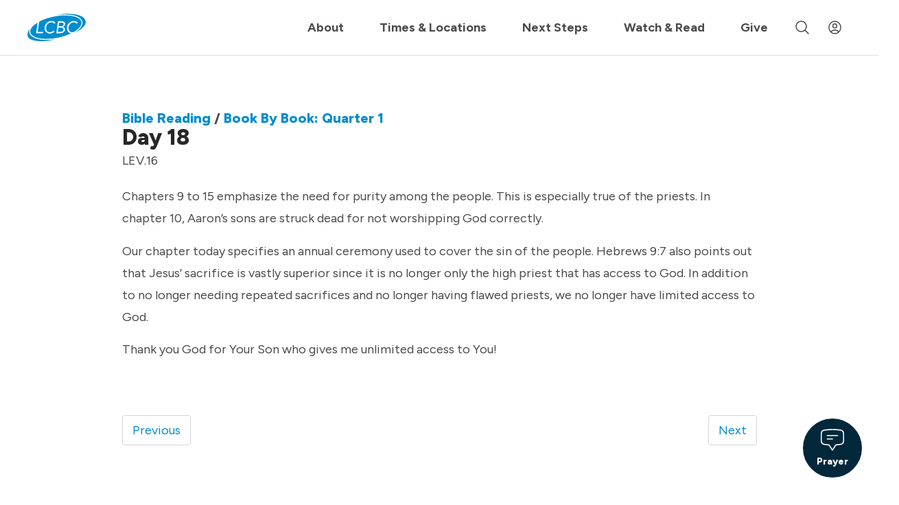

--- FILE ---
content_type: text/html; charset=utf-8
request_url: https://www.lcbcchurch.com/bible-reading/book-by-book-quarter-1/day-18-7
body_size: 41994
content:
<!DOCTYPE html>
<html lang="en">
<head><meta charset="utf-8" /><script type="text/javascript">window.NREUM||(NREUM={});NREUM.info = {"beacon":"bam.nr-data.net","errorBeacon":"bam.nr-data.net","licenseKey":"NRJS-7ab8d70fd4b8a6ef6cf","applicationID":"578201814","transactionName":"blYHY0NXX0cCUhELC1ccJGRhGUVcBlwAEUtVUAdUHlpQTQxEERFLX0YJW0ZfVUALHwQRFEE=","queueTime":0,"applicationTime":295,"agent":"","atts":""}</script><script type="text/javascript">(window.NREUM||(NREUM={})).init={privacy:{cookies_enabled:true},ajax:{deny_list:[]},feature_flags:["soft_nav"],distributed_tracing:{enabled:true}};(window.NREUM||(NREUM={})).loader_config={agentID:"578202370",accountID:"2814601",trustKey:"2814601",xpid:"Vg4GVVBTCRAFU1lQBwAPV1A=",licenseKey:"NRJS-7ab8d70fd4b8a6ef6cf",applicationID:"578201814",browserID:"578202370"};;/*! For license information please see nr-loader-spa-1.308.0.min.js.LICENSE.txt */
(()=>{var e,t,r={384:(e,t,r)=>{"use strict";r.d(t,{NT:()=>a,US:()=>u,Zm:()=>o,bQ:()=>d,dV:()=>c,pV:()=>l});var n=r(6154),i=r(1863),s=r(1910);const a={beacon:"bam.nr-data.net",errorBeacon:"bam.nr-data.net"};function o(){return n.gm.NREUM||(n.gm.NREUM={}),void 0===n.gm.newrelic&&(n.gm.newrelic=n.gm.NREUM),n.gm.NREUM}function c(){let e=o();return e.o||(e.o={ST:n.gm.setTimeout,SI:n.gm.setImmediate||n.gm.setInterval,CT:n.gm.clearTimeout,XHR:n.gm.XMLHttpRequest,REQ:n.gm.Request,EV:n.gm.Event,PR:n.gm.Promise,MO:n.gm.MutationObserver,FETCH:n.gm.fetch,WS:n.gm.WebSocket},(0,s.i)(...Object.values(e.o))),e}function d(e,t){let r=o();r.initializedAgents??={},t.initializedAt={ms:(0,i.t)(),date:new Date},r.initializedAgents[e]=t}function u(e,t){o()[e]=t}function l(){return function(){let e=o();const t=e.info||{};e.info={beacon:a.beacon,errorBeacon:a.errorBeacon,...t}}(),function(){let e=o();const t=e.init||{};e.init={...t}}(),c(),function(){let e=o();const t=e.loader_config||{};e.loader_config={...t}}(),o()}},782:(e,t,r)=>{"use strict";r.d(t,{T:()=>n});const n=r(860).K7.pageViewTiming},860:(e,t,r)=>{"use strict";r.d(t,{$J:()=>u,K7:()=>c,P3:()=>d,XX:()=>i,Yy:()=>o,df:()=>s,qY:()=>n,v4:()=>a});const n="events",i="jserrors",s="browser/blobs",a="rum",o="browser/logs",c={ajax:"ajax",genericEvents:"generic_events",jserrors:i,logging:"logging",metrics:"metrics",pageAction:"page_action",pageViewEvent:"page_view_event",pageViewTiming:"page_view_timing",sessionReplay:"session_replay",sessionTrace:"session_trace",softNav:"soft_navigations",spa:"spa"},d={[c.pageViewEvent]:1,[c.pageViewTiming]:2,[c.metrics]:3,[c.jserrors]:4,[c.spa]:5,[c.ajax]:6,[c.sessionTrace]:7,[c.softNav]:8,[c.sessionReplay]:9,[c.logging]:10,[c.genericEvents]:11},u={[c.pageViewEvent]:a,[c.pageViewTiming]:n,[c.ajax]:n,[c.spa]:n,[c.softNav]:n,[c.metrics]:i,[c.jserrors]:i,[c.sessionTrace]:s,[c.sessionReplay]:s,[c.logging]:o,[c.genericEvents]:"ins"}},944:(e,t,r)=>{"use strict";r.d(t,{R:()=>i});var n=r(3241);function i(e,t){"function"==typeof console.debug&&(console.debug("New Relic Warning: https://github.com/newrelic/newrelic-browser-agent/blob/main/docs/warning-codes.md#".concat(e),t),(0,n.W)({agentIdentifier:null,drained:null,type:"data",name:"warn",feature:"warn",data:{code:e,secondary:t}}))}},993:(e,t,r)=>{"use strict";r.d(t,{A$:()=>s,ET:()=>a,TZ:()=>o,p_:()=>i});var n=r(860);const i={ERROR:"ERROR",WARN:"WARN",INFO:"INFO",DEBUG:"DEBUG",TRACE:"TRACE"},s={OFF:0,ERROR:1,WARN:2,INFO:3,DEBUG:4,TRACE:5},a="log",o=n.K7.logging},1541:(e,t,r)=>{"use strict";r.d(t,{U:()=>i,f:()=>n});const n={MFE:"MFE",BA:"BA"};function i(e,t){if(2!==t?.harvestEndpointVersion)return{};const r=t.agentRef.runtime.appMetadata.agents[0].entityGuid;return e?{"source.id":e.id,"source.name":e.name,"source.type":e.type,"parent.id":e.parent?.id||r,"parent.type":e.parent?.type||n.BA}:{"entity.guid":r,appId:t.agentRef.info.applicationID}}},1687:(e,t,r)=>{"use strict";r.d(t,{Ak:()=>d,Ze:()=>h,x3:()=>u});var n=r(3241),i=r(7836),s=r(3606),a=r(860),o=r(2646);const c={};function d(e,t){const r={staged:!1,priority:a.P3[t]||0};l(e),c[e].get(t)||c[e].set(t,r)}function u(e,t){e&&c[e]&&(c[e].get(t)&&c[e].delete(t),p(e,t,!1),c[e].size&&f(e))}function l(e){if(!e)throw new Error("agentIdentifier required");c[e]||(c[e]=new Map)}function h(e="",t="feature",r=!1){if(l(e),!e||!c[e].get(t)||r)return p(e,t);c[e].get(t).staged=!0,f(e)}function f(e){const t=Array.from(c[e]);t.every(([e,t])=>t.staged)&&(t.sort((e,t)=>e[1].priority-t[1].priority),t.forEach(([t])=>{c[e].delete(t),p(e,t)}))}function p(e,t,r=!0){const a=e?i.ee.get(e):i.ee,c=s.i.handlers;if(!a.aborted&&a.backlog&&c){if((0,n.W)({agentIdentifier:e,type:"lifecycle",name:"drain",feature:t}),r){const e=a.backlog[t],r=c[t];if(r){for(let t=0;e&&t<e.length;++t)g(e[t],r);Object.entries(r).forEach(([e,t])=>{Object.values(t||{}).forEach(t=>{t[0]?.on&&t[0]?.context()instanceof o.y&&t[0].on(e,t[1])})})}}a.isolatedBacklog||delete c[t],a.backlog[t]=null,a.emit("drain-"+t,[])}}function g(e,t){var r=e[1];Object.values(t[r]||{}).forEach(t=>{var r=e[0];if(t[0]===r){var n=t[1],i=e[3],s=e[2];n.apply(i,s)}})}},1738:(e,t,r)=>{"use strict";r.d(t,{U:()=>f,Y:()=>h});var n=r(3241),i=r(9908),s=r(1863),a=r(944),o=r(5701),c=r(3969),d=r(8362),u=r(860),l=r(4261);function h(e,t,r,s){const h=s||r;!h||h[e]&&h[e]!==d.d.prototype[e]||(h[e]=function(){(0,i.p)(c.xV,["API/"+e+"/called"],void 0,u.K7.metrics,r.ee),(0,n.W)({agentIdentifier:r.agentIdentifier,drained:!!o.B?.[r.agentIdentifier],type:"data",name:"api",feature:l.Pl+e,data:{}});try{return t.apply(this,arguments)}catch(e){(0,a.R)(23,e)}})}function f(e,t,r,n,a){const o=e.info;null===r?delete o.jsAttributes[t]:o.jsAttributes[t]=r,(a||null===r)&&(0,i.p)(l.Pl+n,[(0,s.t)(),t,r],void 0,"session",e.ee)}},1741:(e,t,r)=>{"use strict";r.d(t,{W:()=>s});var n=r(944),i=r(4261);class s{#e(e,...t){if(this[e]!==s.prototype[e])return this[e](...t);(0,n.R)(35,e)}addPageAction(e,t){return this.#e(i.hG,e,t)}register(e){return this.#e(i.eY,e)}recordCustomEvent(e,t){return this.#e(i.fF,e,t)}setPageViewName(e,t){return this.#e(i.Fw,e,t)}setCustomAttribute(e,t,r){return this.#e(i.cD,e,t,r)}noticeError(e,t){return this.#e(i.o5,e,t)}setUserId(e,t=!1){return this.#e(i.Dl,e,t)}setApplicationVersion(e){return this.#e(i.nb,e)}setErrorHandler(e){return this.#e(i.bt,e)}addRelease(e,t){return this.#e(i.k6,e,t)}log(e,t){return this.#e(i.$9,e,t)}start(){return this.#e(i.d3)}finished(e){return this.#e(i.BL,e)}recordReplay(){return this.#e(i.CH)}pauseReplay(){return this.#e(i.Tb)}addToTrace(e){return this.#e(i.U2,e)}setCurrentRouteName(e){return this.#e(i.PA,e)}interaction(e){return this.#e(i.dT,e)}wrapLogger(e,t,r){return this.#e(i.Wb,e,t,r)}measure(e,t){return this.#e(i.V1,e,t)}consent(e){return this.#e(i.Pv,e)}}},1863:(e,t,r)=>{"use strict";function n(){return Math.floor(performance.now())}r.d(t,{t:()=>n})},1910:(e,t,r)=>{"use strict";r.d(t,{i:()=>s});var n=r(944);const i=new Map;function s(...e){return e.every(e=>{if(i.has(e))return i.get(e);const t="function"==typeof e?e.toString():"",r=t.includes("[native code]"),s=t.includes("nrWrapper");return r||s||(0,n.R)(64,e?.name||t),i.set(e,r),r})}},2555:(e,t,r)=>{"use strict";r.d(t,{D:()=>o,f:()=>a});var n=r(384),i=r(8122);const s={beacon:n.NT.beacon,errorBeacon:n.NT.errorBeacon,licenseKey:void 0,applicationID:void 0,sa:void 0,queueTime:void 0,applicationTime:void 0,ttGuid:void 0,user:void 0,account:void 0,product:void 0,extra:void 0,jsAttributes:{},userAttributes:void 0,atts:void 0,transactionName:void 0,tNamePlain:void 0};function a(e){try{return!!e.licenseKey&&!!e.errorBeacon&&!!e.applicationID}catch(e){return!1}}const o=e=>(0,i.a)(e,s)},2614:(e,t,r)=>{"use strict";r.d(t,{BB:()=>a,H3:()=>n,g:()=>d,iL:()=>c,tS:()=>o,uh:()=>i,wk:()=>s});const n="NRBA",i="SESSION",s=144e5,a=18e5,o={STARTED:"session-started",PAUSE:"session-pause",RESET:"session-reset",RESUME:"session-resume",UPDATE:"session-update"},c={SAME_TAB:"same-tab",CROSS_TAB:"cross-tab"},d={OFF:0,FULL:1,ERROR:2}},2646:(e,t,r)=>{"use strict";r.d(t,{y:()=>n});class n{constructor(e){this.contextId=e}}},2843:(e,t,r)=>{"use strict";r.d(t,{G:()=>s,u:()=>i});var n=r(3878);function i(e,t=!1,r,i){(0,n.DD)("visibilitychange",function(){if(t)return void("hidden"===document.visibilityState&&e());e(document.visibilityState)},r,i)}function s(e,t,r){(0,n.sp)("pagehide",e,t,r)}},3241:(e,t,r)=>{"use strict";r.d(t,{W:()=>s});var n=r(6154);const i="newrelic";function s(e={}){try{n.gm.dispatchEvent(new CustomEvent(i,{detail:e}))}catch(e){}}},3304:(e,t,r)=>{"use strict";r.d(t,{A:()=>s});var n=r(7836);const i=()=>{const e=new WeakSet;return(t,r)=>{if("object"==typeof r&&null!==r){if(e.has(r))return;e.add(r)}return r}};function s(e){try{return JSON.stringify(e,i())??""}catch(e){try{n.ee.emit("internal-error",[e])}catch(e){}return""}}},3333:(e,t,r)=>{"use strict";r.d(t,{$v:()=>u,TZ:()=>n,Xh:()=>c,Zp:()=>i,kd:()=>d,mq:()=>o,nf:()=>a,qN:()=>s});const n=r(860).K7.genericEvents,i=["auxclick","click","copy","keydown","paste","scrollend"],s=["focus","blur"],a=4,o=1e3,c=2e3,d=["PageAction","UserAction","BrowserPerformance"],u={RESOURCES:"experimental.resources",REGISTER:"register"}},3434:(e,t,r)=>{"use strict";r.d(t,{Jt:()=>s,YM:()=>d});var n=r(7836),i=r(5607);const s="nr@original:".concat(i.W),a=50;var o=Object.prototype.hasOwnProperty,c=!1;function d(e,t){return e||(e=n.ee),r.inPlace=function(e,t,n,i,s){n||(n="");const a="-"===n.charAt(0);for(let o=0;o<t.length;o++){const c=t[o],d=e[c];l(d)||(e[c]=r(d,a?c+n:n,i,c,s))}},r.flag=s,r;function r(t,r,n,c,d){return l(t)?t:(r||(r=""),nrWrapper[s]=t,function(e,t,r){if(Object.defineProperty&&Object.keys)try{return Object.keys(e).forEach(function(r){Object.defineProperty(t,r,{get:function(){return e[r]},set:function(t){return e[r]=t,t}})}),t}catch(e){u([e],r)}for(var n in e)o.call(e,n)&&(t[n]=e[n])}(t,nrWrapper,e),nrWrapper);function nrWrapper(){var s,o,l,h;let f;try{o=this,s=[...arguments],l="function"==typeof n?n(s,o):n||{}}catch(t){u([t,"",[s,o,c],l],e)}i(r+"start",[s,o,c],l,d);const p=performance.now();let g;try{return h=t.apply(o,s),g=performance.now(),h}catch(e){throw g=performance.now(),i(r+"err",[s,o,e],l,d),f=e,f}finally{const e=g-p,t={start:p,end:g,duration:e,isLongTask:e>=a,methodName:c,thrownError:f};t.isLongTask&&i("long-task",[t,o],l,d),i(r+"end",[s,o,h],l,d)}}}function i(r,n,i,s){if(!c||t){var a=c;c=!0;try{e.emit(r,n,i,t,s)}catch(t){u([t,r,n,i],e)}c=a}}}function u(e,t){t||(t=n.ee);try{t.emit("internal-error",e)}catch(e){}}function l(e){return!(e&&"function"==typeof e&&e.apply&&!e[s])}},3606:(e,t,r)=>{"use strict";r.d(t,{i:()=>s});var n=r(9908);s.on=a;var i=s.handlers={};function s(e,t,r,s){a(s||n.d,i,e,t,r)}function a(e,t,r,i,s){s||(s="feature"),e||(e=n.d);var a=t[s]=t[s]||{};(a[r]=a[r]||[]).push([e,i])}},3738:(e,t,r)=>{"use strict";r.d(t,{He:()=>i,Kp:()=>o,Lc:()=>d,Rz:()=>u,TZ:()=>n,bD:()=>s,d3:()=>a,jx:()=>l,sl:()=>h,uP:()=>c});const n=r(860).K7.sessionTrace,i="bstResource",s="resource",a="-start",o="-end",c="fn"+a,d="fn"+o,u="pushState",l=1e3,h=3e4},3785:(e,t,r)=>{"use strict";r.d(t,{R:()=>c,b:()=>d});var n=r(9908),i=r(1863),s=r(860),a=r(3969),o=r(993);function c(e,t,r={},c=o.p_.INFO,d=!0,u,l=(0,i.t)()){(0,n.p)(a.xV,["API/logging/".concat(c.toLowerCase(),"/called")],void 0,s.K7.metrics,e),(0,n.p)(o.ET,[l,t,r,c,d,u],void 0,s.K7.logging,e)}function d(e){return"string"==typeof e&&Object.values(o.p_).some(t=>t===e.toUpperCase().trim())}},3878:(e,t,r)=>{"use strict";function n(e,t){return{capture:e,passive:!1,signal:t}}function i(e,t,r=!1,i){window.addEventListener(e,t,n(r,i))}function s(e,t,r=!1,i){document.addEventListener(e,t,n(r,i))}r.d(t,{DD:()=>s,jT:()=>n,sp:()=>i})},3962:(e,t,r)=>{"use strict";r.d(t,{AM:()=>a,O2:()=>l,OV:()=>s,Qu:()=>h,TZ:()=>c,ih:()=>f,pP:()=>o,t1:()=>u,tC:()=>i,wD:()=>d});var n=r(860);const i=["click","keydown","submit"],s="popstate",a="api",o="initialPageLoad",c=n.K7.softNav,d=5e3,u=500,l={INITIAL_PAGE_LOAD:"",ROUTE_CHANGE:1,UNSPECIFIED:2},h={INTERACTION:1,AJAX:2,CUSTOM_END:3,CUSTOM_TRACER:4},f={IP:"in progress",PF:"pending finish",FIN:"finished",CAN:"cancelled"}},3969:(e,t,r)=>{"use strict";r.d(t,{TZ:()=>n,XG:()=>o,rs:()=>i,xV:()=>a,z_:()=>s});const n=r(860).K7.metrics,i="sm",s="cm",a="storeSupportabilityMetrics",o="storeEventMetrics"},4234:(e,t,r)=>{"use strict";r.d(t,{W:()=>s});var n=r(7836),i=r(1687);class s{constructor(e,t){this.agentIdentifier=e,this.ee=n.ee.get(e),this.featureName=t,this.blocked=!1}deregisterDrain(){(0,i.x3)(this.agentIdentifier,this.featureName)}}},4261:(e,t,r)=>{"use strict";r.d(t,{$9:()=>u,BL:()=>c,CH:()=>p,Dl:()=>R,Fw:()=>w,PA:()=>v,Pl:()=>n,Pv:()=>A,Tb:()=>h,U2:()=>a,V1:()=>E,Wb:()=>T,bt:()=>y,cD:()=>b,d3:()=>x,dT:()=>d,eY:()=>g,fF:()=>f,hG:()=>s,hw:()=>i,k6:()=>o,nb:()=>m,o5:()=>l});const n="api-",i=n+"ixn-",s="addPageAction",a="addToTrace",o="addRelease",c="finished",d="interaction",u="log",l="noticeError",h="pauseReplay",f="recordCustomEvent",p="recordReplay",g="register",m="setApplicationVersion",v="setCurrentRouteName",b="setCustomAttribute",y="setErrorHandler",w="setPageViewName",R="setUserId",x="start",T="wrapLogger",E="measure",A="consent"},5205:(e,t,r)=>{"use strict";r.d(t,{j:()=>S});var n=r(384),i=r(1741);var s=r(2555),a=r(3333);const o=e=>{if(!e||"string"!=typeof e)return!1;try{document.createDocumentFragment().querySelector(e)}catch{return!1}return!0};var c=r(2614),d=r(944),u=r(8122);const l="[data-nr-mask]",h=e=>(0,u.a)(e,(()=>{const e={feature_flags:[],experimental:{allow_registered_children:!1,resources:!1},mask_selector:"*",block_selector:"[data-nr-block]",mask_input_options:{color:!1,date:!1,"datetime-local":!1,email:!1,month:!1,number:!1,range:!1,search:!1,tel:!1,text:!1,time:!1,url:!1,week:!1,textarea:!1,select:!1,password:!0}};return{ajax:{deny_list:void 0,block_internal:!0,enabled:!0,autoStart:!0},api:{get allow_registered_children(){return e.feature_flags.includes(a.$v.REGISTER)||e.experimental.allow_registered_children},set allow_registered_children(t){e.experimental.allow_registered_children=t},duplicate_registered_data:!1},browser_consent_mode:{enabled:!1},distributed_tracing:{enabled:void 0,exclude_newrelic_header:void 0,cors_use_newrelic_header:void 0,cors_use_tracecontext_headers:void 0,allowed_origins:void 0},get feature_flags(){return e.feature_flags},set feature_flags(t){e.feature_flags=t},generic_events:{enabled:!0,autoStart:!0},harvest:{interval:30},jserrors:{enabled:!0,autoStart:!0},logging:{enabled:!0,autoStart:!0},metrics:{enabled:!0,autoStart:!0},obfuscate:void 0,page_action:{enabled:!0},page_view_event:{enabled:!0,autoStart:!0},page_view_timing:{enabled:!0,autoStart:!0},performance:{capture_marks:!1,capture_measures:!1,capture_detail:!0,resources:{get enabled(){return e.feature_flags.includes(a.$v.RESOURCES)||e.experimental.resources},set enabled(t){e.experimental.resources=t},asset_types:[],first_party_domains:[],ignore_newrelic:!0}},privacy:{cookies_enabled:!0},proxy:{assets:void 0,beacon:void 0},session:{expiresMs:c.wk,inactiveMs:c.BB},session_replay:{autoStart:!0,enabled:!1,preload:!1,sampling_rate:10,error_sampling_rate:100,collect_fonts:!1,inline_images:!1,fix_stylesheets:!0,mask_all_inputs:!0,get mask_text_selector(){return e.mask_selector},set mask_text_selector(t){o(t)?e.mask_selector="".concat(t,",").concat(l):""===t||null===t?e.mask_selector=l:(0,d.R)(5,t)},get block_class(){return"nr-block"},get ignore_class(){return"nr-ignore"},get mask_text_class(){return"nr-mask"},get block_selector(){return e.block_selector},set block_selector(t){o(t)?e.block_selector+=",".concat(t):""!==t&&(0,d.R)(6,t)},get mask_input_options(){return e.mask_input_options},set mask_input_options(t){t&&"object"==typeof t?e.mask_input_options={...t,password:!0}:(0,d.R)(7,t)}},session_trace:{enabled:!0,autoStart:!0},soft_navigations:{enabled:!0,autoStart:!0},spa:{enabled:!0,autoStart:!0},ssl:void 0,user_actions:{enabled:!0,elementAttributes:["id","className","tagName","type"]}}})());var f=r(6154),p=r(9324);let g=0;const m={buildEnv:p.F3,distMethod:p.Xs,version:p.xv,originTime:f.WN},v={consented:!1},b={appMetadata:{},get consented(){return this.session?.state?.consent||v.consented},set consented(e){v.consented=e},customTransaction:void 0,denyList:void 0,disabled:!1,harvester:void 0,isolatedBacklog:!1,isRecording:!1,loaderType:void 0,maxBytes:3e4,obfuscator:void 0,onerror:void 0,ptid:void 0,releaseIds:{},session:void 0,timeKeeper:void 0,registeredEntities:[],jsAttributesMetadata:{bytes:0},get harvestCount(){return++g}},y=e=>{const t=(0,u.a)(e,b),r=Object.keys(m).reduce((e,t)=>(e[t]={value:m[t],writable:!1,configurable:!0,enumerable:!0},e),{});return Object.defineProperties(t,r)};var w=r(5701);const R=e=>{const t=e.startsWith("http");e+="/",r.p=t?e:"https://"+e};var x=r(7836),T=r(3241);const E={accountID:void 0,trustKey:void 0,agentID:void 0,licenseKey:void 0,applicationID:void 0,xpid:void 0},A=e=>(0,u.a)(e,E),_=new Set;function S(e,t={},r,a){let{init:o,info:c,loader_config:d,runtime:u={},exposed:l=!0}=t;if(!c){const e=(0,n.pV)();o=e.init,c=e.info,d=e.loader_config}e.init=h(o||{}),e.loader_config=A(d||{}),c.jsAttributes??={},f.bv&&(c.jsAttributes.isWorker=!0),e.info=(0,s.D)(c);const p=e.init,g=[c.beacon,c.errorBeacon];_.has(e.agentIdentifier)||(p.proxy.assets&&(R(p.proxy.assets),g.push(p.proxy.assets)),p.proxy.beacon&&g.push(p.proxy.beacon),e.beacons=[...g],function(e){const t=(0,n.pV)();Object.getOwnPropertyNames(i.W.prototype).forEach(r=>{const n=i.W.prototype[r];if("function"!=typeof n||"constructor"===n)return;let s=t[r];e[r]&&!1!==e.exposed&&"micro-agent"!==e.runtime?.loaderType&&(t[r]=(...t)=>{const n=e[r](...t);return s?s(...t):n})})}(e),(0,n.US)("activatedFeatures",w.B)),u.denyList=[...p.ajax.deny_list||[],...p.ajax.block_internal?g:[]],u.ptid=e.agentIdentifier,u.loaderType=r,e.runtime=y(u),_.has(e.agentIdentifier)||(e.ee=x.ee.get(e.agentIdentifier),e.exposed=l,(0,T.W)({agentIdentifier:e.agentIdentifier,drained:!!w.B?.[e.agentIdentifier],type:"lifecycle",name:"initialize",feature:void 0,data:e.config})),_.add(e.agentIdentifier)}},5270:(e,t,r)=>{"use strict";r.d(t,{Aw:()=>a,SR:()=>s,rF:()=>o});var n=r(384),i=r(7767);function s(e){return!!(0,n.dV)().o.MO&&(0,i.V)(e)&&!0===e?.session_trace.enabled}function a(e){return!0===e?.session_replay.preload&&s(e)}function o(e,t){try{if("string"==typeof t?.type){if("password"===t.type.toLowerCase())return"*".repeat(e?.length||0);if(void 0!==t?.dataset?.nrUnmask||t?.classList?.contains("nr-unmask"))return e}}catch(e){}return"string"==typeof e?e.replace(/[\S]/g,"*"):"*".repeat(e?.length||0)}},5289:(e,t,r)=>{"use strict";r.d(t,{GG:()=>a,Qr:()=>c,sB:()=>o});var n=r(3878),i=r(6389);function s(){return"undefined"==typeof document||"complete"===document.readyState}function a(e,t){if(s())return e();const r=(0,i.J)(e),a=setInterval(()=>{s()&&(clearInterval(a),r())},500);(0,n.sp)("load",r,t)}function o(e){if(s())return e();(0,n.DD)("DOMContentLoaded",e)}function c(e){if(s())return e();(0,n.sp)("popstate",e)}},5607:(e,t,r)=>{"use strict";r.d(t,{W:()=>n});const n=(0,r(9566).bz)()},5701:(e,t,r)=>{"use strict";r.d(t,{B:()=>s,t:()=>a});var n=r(3241);const i=new Set,s={};function a(e,t){const r=t.agentIdentifier;s[r]??={},e&&"object"==typeof e&&(i.has(r)||(t.ee.emit("rumresp",[e]),s[r]=e,i.add(r),(0,n.W)({agentIdentifier:r,loaded:!0,drained:!0,type:"lifecycle",name:"load",feature:void 0,data:e})))}},6154:(e,t,r)=>{"use strict";r.d(t,{OF:()=>d,RI:()=>i,WN:()=>h,bv:()=>s,eN:()=>f,gm:()=>a,lR:()=>l,m:()=>c,mw:()=>o,sb:()=>u});var n=r(1863);const i="undefined"!=typeof window&&!!window.document,s="undefined"!=typeof WorkerGlobalScope&&("undefined"!=typeof self&&self instanceof WorkerGlobalScope&&self.navigator instanceof WorkerNavigator||"undefined"!=typeof globalThis&&globalThis instanceof WorkerGlobalScope&&globalThis.navigator instanceof WorkerNavigator),a=i?window:"undefined"!=typeof WorkerGlobalScope&&("undefined"!=typeof self&&self instanceof WorkerGlobalScope&&self||"undefined"!=typeof globalThis&&globalThis instanceof WorkerGlobalScope&&globalThis),o=Boolean("hidden"===a?.document?.visibilityState),c=""+a?.location,d=/iPad|iPhone|iPod/.test(a.navigator?.userAgent),u=d&&"undefined"==typeof SharedWorker,l=(()=>{const e=a.navigator?.userAgent?.match(/Firefox[/\s](\d+\.\d+)/);return Array.isArray(e)&&e.length>=2?+e[1]:0})(),h=Date.now()-(0,n.t)(),f=()=>"undefined"!=typeof PerformanceNavigationTiming&&a?.performance?.getEntriesByType("navigation")?.[0]?.responseStart},6344:(e,t,r)=>{"use strict";r.d(t,{BB:()=>u,Qb:()=>l,TZ:()=>i,Ug:()=>a,Vh:()=>s,_s:()=>o,bc:()=>d,yP:()=>c});var n=r(2614);const i=r(860).K7.sessionReplay,s="errorDuringReplay",a=.12,o={DomContentLoaded:0,Load:1,FullSnapshot:2,IncrementalSnapshot:3,Meta:4,Custom:5},c={[n.g.ERROR]:15e3,[n.g.FULL]:3e5,[n.g.OFF]:0},d={RESET:{message:"Session was reset",sm:"Reset"},IMPORT:{message:"Recorder failed to import",sm:"Import"},TOO_MANY:{message:"429: Too Many Requests",sm:"Too-Many"},TOO_BIG:{message:"Payload was too large",sm:"Too-Big"},CROSS_TAB:{message:"Session Entity was set to OFF on another tab",sm:"Cross-Tab"},ENTITLEMENTS:{message:"Session Replay is not allowed and will not be started",sm:"Entitlement"}},u=5e3,l={API:"api",RESUME:"resume",SWITCH_TO_FULL:"switchToFull",INITIALIZE:"initialize",PRELOAD:"preload"}},6389:(e,t,r)=>{"use strict";function n(e,t=500,r={}){const n=r?.leading||!1;let i;return(...r)=>{n&&void 0===i&&(e.apply(this,r),i=setTimeout(()=>{i=clearTimeout(i)},t)),n||(clearTimeout(i),i=setTimeout(()=>{e.apply(this,r)},t))}}function i(e){let t=!1;return(...r)=>{t||(t=!0,e.apply(this,r))}}r.d(t,{J:()=>i,s:()=>n})},6630:(e,t,r)=>{"use strict";r.d(t,{T:()=>n});const n=r(860).K7.pageViewEvent},6774:(e,t,r)=>{"use strict";r.d(t,{T:()=>n});const n=r(860).K7.jserrors},7295:(e,t,r)=>{"use strict";r.d(t,{Xv:()=>a,gX:()=>i,iW:()=>s});var n=[];function i(e){if(!e||s(e))return!1;if(0===n.length)return!0;if("*"===n[0].hostname)return!1;for(var t=0;t<n.length;t++){var r=n[t];if(r.hostname.test(e.hostname)&&r.pathname.test(e.pathname))return!1}return!0}function s(e){return void 0===e.hostname}function a(e){if(n=[],e&&e.length)for(var t=0;t<e.length;t++){let r=e[t];if(!r)continue;if("*"===r)return void(n=[{hostname:"*"}]);0===r.indexOf("http://")?r=r.substring(7):0===r.indexOf("https://")&&(r=r.substring(8));const i=r.indexOf("/");let s,a;i>0?(s=r.substring(0,i),a=r.substring(i)):(s=r,a="*");let[c]=s.split(":");n.push({hostname:o(c),pathname:o(a,!0)})}}function o(e,t=!1){const r=e.replace(/[.+?^${}()|[\]\\]/g,e=>"\\"+e).replace(/\*/g,".*?");return new RegExp((t?"^":"")+r+"$")}},7485:(e,t,r)=>{"use strict";r.d(t,{D:()=>i});var n=r(6154);function i(e){if(0===(e||"").indexOf("data:"))return{protocol:"data"};try{const t=new URL(e,location.href),r={port:t.port,hostname:t.hostname,pathname:t.pathname,search:t.search,protocol:t.protocol.slice(0,t.protocol.indexOf(":")),sameOrigin:t.protocol===n.gm?.location?.protocol&&t.host===n.gm?.location?.host};return r.port&&""!==r.port||("http:"===t.protocol&&(r.port="80"),"https:"===t.protocol&&(r.port="443")),r.pathname&&""!==r.pathname?r.pathname.startsWith("/")||(r.pathname="/".concat(r.pathname)):r.pathname="/",r}catch(e){return{}}}},7699:(e,t,r)=>{"use strict";r.d(t,{It:()=>s,KC:()=>o,No:()=>i,qh:()=>a});var n=r(860);const i=16e3,s=1e6,a="SESSION_ERROR",o={[n.K7.logging]:!0,[n.K7.genericEvents]:!1,[n.K7.jserrors]:!1,[n.K7.ajax]:!1}},7767:(e,t,r)=>{"use strict";r.d(t,{V:()=>i});var n=r(6154);const i=e=>n.RI&&!0===e?.privacy.cookies_enabled},7836:(e,t,r)=>{"use strict";r.d(t,{P:()=>o,ee:()=>c});var n=r(384),i=r(8990),s=r(2646),a=r(5607);const o="nr@context:".concat(a.W),c=function e(t,r){var n={},a={},u={},l=!1;try{l=16===r.length&&d.initializedAgents?.[r]?.runtime.isolatedBacklog}catch(e){}var h={on:p,addEventListener:p,removeEventListener:function(e,t){var r=n[e];if(!r)return;for(var i=0;i<r.length;i++)r[i]===t&&r.splice(i,1)},emit:function(e,r,n,i,s){!1!==s&&(s=!0);if(c.aborted&&!i)return;t&&s&&t.emit(e,r,n);var o=f(n);g(e).forEach(e=>{e.apply(o,r)});var d=v()[a[e]];d&&d.push([h,e,r,o]);return o},get:m,listeners:g,context:f,buffer:function(e,t){const r=v();if(t=t||"feature",h.aborted)return;Object.entries(e||{}).forEach(([e,n])=>{a[n]=t,t in r||(r[t]=[])})},abort:function(){h._aborted=!0,Object.keys(h.backlog).forEach(e=>{delete h.backlog[e]})},isBuffering:function(e){return!!v()[a[e]]},debugId:r,backlog:l?{}:t&&"object"==typeof t.backlog?t.backlog:{},isolatedBacklog:l};return Object.defineProperty(h,"aborted",{get:()=>{let e=h._aborted||!1;return e||(t&&(e=t.aborted),e)}}),h;function f(e){return e&&e instanceof s.y?e:e?(0,i.I)(e,o,()=>new s.y(o)):new s.y(o)}function p(e,t){n[e]=g(e).concat(t)}function g(e){return n[e]||[]}function m(t){return u[t]=u[t]||e(h,t)}function v(){return h.backlog}}(void 0,"globalEE"),d=(0,n.Zm)();d.ee||(d.ee=c)},8122:(e,t,r)=>{"use strict";r.d(t,{a:()=>i});var n=r(944);function i(e,t){try{if(!e||"object"!=typeof e)return(0,n.R)(3);if(!t||"object"!=typeof t)return(0,n.R)(4);const r=Object.create(Object.getPrototypeOf(t),Object.getOwnPropertyDescriptors(t)),s=0===Object.keys(r).length?e:r;for(let a in s)if(void 0!==e[a])try{if(null===e[a]){r[a]=null;continue}Array.isArray(e[a])&&Array.isArray(t[a])?r[a]=Array.from(new Set([...e[a],...t[a]])):"object"==typeof e[a]&&"object"==typeof t[a]?r[a]=i(e[a],t[a]):r[a]=e[a]}catch(e){r[a]||(0,n.R)(1,e)}return r}catch(e){(0,n.R)(2,e)}}},8139:(e,t,r)=>{"use strict";r.d(t,{u:()=>h});var n=r(7836),i=r(3434),s=r(8990),a=r(6154);const o={},c=a.gm.XMLHttpRequest,d="addEventListener",u="removeEventListener",l="nr@wrapped:".concat(n.P);function h(e){var t=function(e){return(e||n.ee).get("events")}(e);if(o[t.debugId]++)return t;o[t.debugId]=1;var r=(0,i.YM)(t,!0);function h(e){r.inPlace(e,[d,u],"-",p)}function p(e,t){return e[1]}return"getPrototypeOf"in Object&&(a.RI&&f(document,h),c&&f(c.prototype,h),f(a.gm,h)),t.on(d+"-start",function(e,t){var n=e[1];if(null!==n&&("function"==typeof n||"object"==typeof n)&&"newrelic"!==e[0]){var i=(0,s.I)(n,l,function(){var e={object:function(){if("function"!=typeof n.handleEvent)return;return n.handleEvent.apply(n,arguments)},function:n}[typeof n];return e?r(e,"fn-",null,e.name||"anonymous"):n});this.wrapped=e[1]=i}}),t.on(u+"-start",function(e){e[1]=this.wrapped||e[1]}),t}function f(e,t,...r){let n=e;for(;"object"==typeof n&&!Object.prototype.hasOwnProperty.call(n,d);)n=Object.getPrototypeOf(n);n&&t(n,...r)}},8362:(e,t,r)=>{"use strict";r.d(t,{d:()=>s});var n=r(9566),i=r(1741);class s extends i.W{agentIdentifier=(0,n.LA)(16)}},8374:(e,t,r)=>{r.nc=(()=>{try{return document?.currentScript?.nonce}catch(e){}return""})()},8990:(e,t,r)=>{"use strict";r.d(t,{I:()=>i});var n=Object.prototype.hasOwnProperty;function i(e,t,r){if(n.call(e,t))return e[t];var i=r();if(Object.defineProperty&&Object.keys)try{return Object.defineProperty(e,t,{value:i,writable:!0,enumerable:!1}),i}catch(e){}return e[t]=i,i}},9119:(e,t,r)=>{"use strict";r.d(t,{L:()=>s});var n=/([^?#]*)[^#]*(#[^?]*|$).*/,i=/([^?#]*)().*/;function s(e,t){return e?e.replace(t?n:i,"$1$2"):e}},9300:(e,t,r)=>{"use strict";r.d(t,{T:()=>n});const n=r(860).K7.ajax},9324:(e,t,r)=>{"use strict";r.d(t,{AJ:()=>a,F3:()=>i,Xs:()=>s,Yq:()=>o,xv:()=>n});const n="1.308.0",i="PROD",s="CDN",a="@newrelic/rrweb",o="1.0.1"},9566:(e,t,r)=>{"use strict";r.d(t,{LA:()=>o,ZF:()=>c,bz:()=>a,el:()=>d});var n=r(6154);const i="xxxxxxxx-xxxx-4xxx-yxxx-xxxxxxxxxxxx";function s(e,t){return e?15&e[t]:16*Math.random()|0}function a(){const e=n.gm?.crypto||n.gm?.msCrypto;let t,r=0;return e&&e.getRandomValues&&(t=e.getRandomValues(new Uint8Array(30))),i.split("").map(e=>"x"===e?s(t,r++).toString(16):"y"===e?(3&s()|8).toString(16):e).join("")}function o(e){const t=n.gm?.crypto||n.gm?.msCrypto;let r,i=0;t&&t.getRandomValues&&(r=t.getRandomValues(new Uint8Array(e)));const a=[];for(var o=0;o<e;o++)a.push(s(r,i++).toString(16));return a.join("")}function c(){return o(16)}function d(){return o(32)}},9908:(e,t,r)=>{"use strict";r.d(t,{d:()=>n,p:()=>i});var n=r(7836).ee.get("handle");function i(e,t,r,i,s){s?(s.buffer([e],i),s.emit(e,t,r)):(n.buffer([e],i),n.emit(e,t,r))}}},n={};function i(e){var t=n[e];if(void 0!==t)return t.exports;var s=n[e]={exports:{}};return r[e](s,s.exports,i),s.exports}i.m=r,i.d=(e,t)=>{for(var r in t)i.o(t,r)&&!i.o(e,r)&&Object.defineProperty(e,r,{enumerable:!0,get:t[r]})},i.f={},i.e=e=>Promise.all(Object.keys(i.f).reduce((t,r)=>(i.f[r](e,t),t),[])),i.u=e=>({212:"nr-spa-compressor",249:"nr-spa-recorder",478:"nr-spa"}[e]+"-1.308.0.min.js"),i.o=(e,t)=>Object.prototype.hasOwnProperty.call(e,t),e={},t="NRBA-1.308.0.PROD:",i.l=(r,n,s,a)=>{if(e[r])e[r].push(n);else{var o,c;if(void 0!==s)for(var d=document.getElementsByTagName("script"),u=0;u<d.length;u++){var l=d[u];if(l.getAttribute("src")==r||l.getAttribute("data-webpack")==t+s){o=l;break}}if(!o){c=!0;var h={478:"sha512-RSfSVnmHk59T/uIPbdSE0LPeqcEdF4/+XhfJdBuccH5rYMOEZDhFdtnh6X6nJk7hGpzHd9Ujhsy7lZEz/ORYCQ==",249:"sha512-ehJXhmntm85NSqW4MkhfQqmeKFulra3klDyY0OPDUE+sQ3GokHlPh1pmAzuNy//3j4ac6lzIbmXLvGQBMYmrkg==",212:"sha512-B9h4CR46ndKRgMBcK+j67uSR2RCnJfGefU+A7FrgR/k42ovXy5x/MAVFiSvFxuVeEk/pNLgvYGMp1cBSK/G6Fg=="};(o=document.createElement("script")).charset="utf-8",i.nc&&o.setAttribute("nonce",i.nc),o.setAttribute("data-webpack",t+s),o.src=r,0!==o.src.indexOf(window.location.origin+"/")&&(o.crossOrigin="anonymous"),h[a]&&(o.integrity=h[a])}e[r]=[n];var f=(t,n)=>{o.onerror=o.onload=null,clearTimeout(p);var i=e[r];if(delete e[r],o.parentNode&&o.parentNode.removeChild(o),i&&i.forEach(e=>e(n)),t)return t(n)},p=setTimeout(f.bind(null,void 0,{type:"timeout",target:o}),12e4);o.onerror=f.bind(null,o.onerror),o.onload=f.bind(null,o.onload),c&&document.head.appendChild(o)}},i.r=e=>{"undefined"!=typeof Symbol&&Symbol.toStringTag&&Object.defineProperty(e,Symbol.toStringTag,{value:"Module"}),Object.defineProperty(e,"__esModule",{value:!0})},i.p="https://js-agent.newrelic.com/",(()=>{var e={38:0,788:0};i.f.j=(t,r)=>{var n=i.o(e,t)?e[t]:void 0;if(0!==n)if(n)r.push(n[2]);else{var s=new Promise((r,i)=>n=e[t]=[r,i]);r.push(n[2]=s);var a=i.p+i.u(t),o=new Error;i.l(a,r=>{if(i.o(e,t)&&(0!==(n=e[t])&&(e[t]=void 0),n)){var s=r&&("load"===r.type?"missing":r.type),a=r&&r.target&&r.target.src;o.message="Loading chunk "+t+" failed: ("+s+": "+a+")",o.name="ChunkLoadError",o.type=s,o.request=a,n[1](o)}},"chunk-"+t,t)}};var t=(t,r)=>{var n,s,[a,o,c]=r,d=0;if(a.some(t=>0!==e[t])){for(n in o)i.o(o,n)&&(i.m[n]=o[n]);if(c)c(i)}for(t&&t(r);d<a.length;d++)s=a[d],i.o(e,s)&&e[s]&&e[s][0](),e[s]=0},r=self["webpackChunk:NRBA-1.308.0.PROD"]=self["webpackChunk:NRBA-1.308.0.PROD"]||[];r.forEach(t.bind(null,0)),r.push=t.bind(null,r.push.bind(r))})(),(()=>{"use strict";i(8374);var e=i(8362),t=i(860);const r=Object.values(t.K7);var n=i(5205);var s=i(9908),a=i(1863),o=i(4261),c=i(1738);var d=i(1687),u=i(4234),l=i(5289),h=i(6154),f=i(944),p=i(5270),g=i(7767),m=i(6389),v=i(7699);class b extends u.W{constructor(e,t){super(e.agentIdentifier,t),this.agentRef=e,this.abortHandler=void 0,this.featAggregate=void 0,this.loadedSuccessfully=void 0,this.onAggregateImported=new Promise(e=>{this.loadedSuccessfully=e}),this.deferred=Promise.resolve(),!1===e.init[this.featureName].autoStart?this.deferred=new Promise((t,r)=>{this.ee.on("manual-start-all",(0,m.J)(()=>{(0,d.Ak)(e.agentIdentifier,this.featureName),t()}))}):(0,d.Ak)(e.agentIdentifier,t)}importAggregator(e,t,r={}){if(this.featAggregate)return;const n=async()=>{let n;await this.deferred;try{if((0,g.V)(e.init)){const{setupAgentSession:t}=await i.e(478).then(i.bind(i,8766));n=t(e)}}catch(e){(0,f.R)(20,e),this.ee.emit("internal-error",[e]),(0,s.p)(v.qh,[e],void 0,this.featureName,this.ee)}try{if(!this.#t(this.featureName,n,e.init))return(0,d.Ze)(this.agentIdentifier,this.featureName),void this.loadedSuccessfully(!1);const{Aggregate:i}=await t();this.featAggregate=new i(e,r),e.runtime.harvester.initializedAggregates.push(this.featAggregate),this.loadedSuccessfully(!0)}catch(e){(0,f.R)(34,e),this.abortHandler?.(),(0,d.Ze)(this.agentIdentifier,this.featureName,!0),this.loadedSuccessfully(!1),this.ee&&this.ee.abort()}};h.RI?(0,l.GG)(()=>n(),!0):n()}#t(e,r,n){if(this.blocked)return!1;switch(e){case t.K7.sessionReplay:return(0,p.SR)(n)&&!!r;case t.K7.sessionTrace:return!!r;default:return!0}}}var y=i(6630),w=i(2614),R=i(3241);class x extends b{static featureName=y.T;constructor(e){var t;super(e,y.T),this.setupInspectionEvents(e.agentIdentifier),t=e,(0,c.Y)(o.Fw,function(e,r){"string"==typeof e&&("/"!==e.charAt(0)&&(e="/"+e),t.runtime.customTransaction=(r||"http://custom.transaction")+e,(0,s.p)(o.Pl+o.Fw,[(0,a.t)()],void 0,void 0,t.ee))},t),this.importAggregator(e,()=>i.e(478).then(i.bind(i,2467)))}setupInspectionEvents(e){const t=(t,r)=>{t&&(0,R.W)({agentIdentifier:e,timeStamp:t.timeStamp,loaded:"complete"===t.target.readyState,type:"window",name:r,data:t.target.location+""})};(0,l.sB)(e=>{t(e,"DOMContentLoaded")}),(0,l.GG)(e=>{t(e,"load")}),(0,l.Qr)(e=>{t(e,"navigate")}),this.ee.on(w.tS.UPDATE,(t,r)=>{(0,R.W)({agentIdentifier:e,type:"lifecycle",name:"session",data:r})})}}var T=i(384);class E extends e.d{constructor(e){var t;(super(),h.gm)?(this.features={},(0,T.bQ)(this.agentIdentifier,this),this.desiredFeatures=new Set(e.features||[]),this.desiredFeatures.add(x),(0,n.j)(this,e,e.loaderType||"agent"),t=this,(0,c.Y)(o.cD,function(e,r,n=!1){if("string"==typeof e){if(["string","number","boolean"].includes(typeof r)||null===r)return(0,c.U)(t,e,r,o.cD,n);(0,f.R)(40,typeof r)}else(0,f.R)(39,typeof e)},t),function(e){(0,c.Y)(o.Dl,function(t,r=!1){if("string"!=typeof t&&null!==t)return void(0,f.R)(41,typeof t);const n=e.info.jsAttributes["enduser.id"];r&&null!=n&&n!==t?(0,s.p)(o.Pl+"setUserIdAndResetSession",[t],void 0,"session",e.ee):(0,c.U)(e,"enduser.id",t,o.Dl,!0)},e)}(this),function(e){(0,c.Y)(o.nb,function(t){if("string"==typeof t||null===t)return(0,c.U)(e,"application.version",t,o.nb,!1);(0,f.R)(42,typeof t)},e)}(this),function(e){(0,c.Y)(o.d3,function(){e.ee.emit("manual-start-all")},e)}(this),function(e){(0,c.Y)(o.Pv,function(t=!0){if("boolean"==typeof t){if((0,s.p)(o.Pl+o.Pv,[t],void 0,"session",e.ee),e.runtime.consented=t,t){const t=e.features.page_view_event;t.onAggregateImported.then(e=>{const r=t.featAggregate;e&&!r.sentRum&&r.sendRum()})}}else(0,f.R)(65,typeof t)},e)}(this),this.run()):(0,f.R)(21)}get config(){return{info:this.info,init:this.init,loader_config:this.loader_config,runtime:this.runtime}}get api(){return this}run(){try{const e=function(e){const t={};return r.forEach(r=>{t[r]=!!e[r]?.enabled}),t}(this.init),n=[...this.desiredFeatures];n.sort((e,r)=>t.P3[e.featureName]-t.P3[r.featureName]),n.forEach(r=>{if(!e[r.featureName]&&r.featureName!==t.K7.pageViewEvent)return;if(r.featureName===t.K7.spa)return void(0,f.R)(67);const n=function(e){switch(e){case t.K7.ajax:return[t.K7.jserrors];case t.K7.sessionTrace:return[t.K7.ajax,t.K7.pageViewEvent];case t.K7.sessionReplay:return[t.K7.sessionTrace];case t.K7.pageViewTiming:return[t.K7.pageViewEvent];default:return[]}}(r.featureName).filter(e=>!(e in this.features));n.length>0&&(0,f.R)(36,{targetFeature:r.featureName,missingDependencies:n}),this.features[r.featureName]=new r(this)})}catch(e){(0,f.R)(22,e);for(const e in this.features)this.features[e].abortHandler?.();const t=(0,T.Zm)();delete t.initializedAgents[this.agentIdentifier]?.features,delete this.sharedAggregator;return t.ee.get(this.agentIdentifier).abort(),!1}}}var A=i(2843),_=i(782);class S extends b{static featureName=_.T;constructor(e){super(e,_.T),h.RI&&((0,A.u)(()=>(0,s.p)("docHidden",[(0,a.t)()],void 0,_.T,this.ee),!0),(0,A.G)(()=>(0,s.p)("winPagehide",[(0,a.t)()],void 0,_.T,this.ee)),this.importAggregator(e,()=>i.e(478).then(i.bind(i,9917))))}}var O=i(3969);class I extends b{static featureName=O.TZ;constructor(e){super(e,O.TZ),h.RI&&document.addEventListener("securitypolicyviolation",e=>{(0,s.p)(O.xV,["Generic/CSPViolation/Detected"],void 0,this.featureName,this.ee)}),this.importAggregator(e,()=>i.e(478).then(i.bind(i,6555)))}}var N=i(6774),P=i(3878),k=i(3304);class D{constructor(e,t,r,n,i){this.name="UncaughtError",this.message="string"==typeof e?e:(0,k.A)(e),this.sourceURL=t,this.line=r,this.column=n,this.__newrelic=i}}function C(e){return M(e)?e:new D(void 0!==e?.message?e.message:e,e?.filename||e?.sourceURL,e?.lineno||e?.line,e?.colno||e?.col,e?.__newrelic,e?.cause)}function j(e){const t="Unhandled Promise Rejection: ";if(!e?.reason)return;if(M(e.reason)){try{e.reason.message.startsWith(t)||(e.reason.message=t+e.reason.message)}catch(e){}return C(e.reason)}const r=C(e.reason);return(r.message||"").startsWith(t)||(r.message=t+r.message),r}function L(e){if(e.error instanceof SyntaxError&&!/:\d+$/.test(e.error.stack?.trim())){const t=new D(e.message,e.filename,e.lineno,e.colno,e.error.__newrelic,e.cause);return t.name=SyntaxError.name,t}return M(e.error)?e.error:C(e)}function M(e){return e instanceof Error&&!!e.stack}function H(e,r,n,i,o=(0,a.t)()){"string"==typeof e&&(e=new Error(e)),(0,s.p)("err",[e,o,!1,r,n.runtime.isRecording,void 0,i],void 0,t.K7.jserrors,n.ee),(0,s.p)("uaErr",[],void 0,t.K7.genericEvents,n.ee)}var B=i(1541),K=i(993),W=i(3785);function U(e,{customAttributes:t={},level:r=K.p_.INFO}={},n,i,s=(0,a.t)()){(0,W.R)(n.ee,e,t,r,!1,i,s)}function F(e,r,n,i,c=(0,a.t)()){(0,s.p)(o.Pl+o.hG,[c,e,r,i],void 0,t.K7.genericEvents,n.ee)}function V(e,r,n,i,c=(0,a.t)()){const{start:d,end:u,customAttributes:l}=r||{},h={customAttributes:l||{}};if("object"!=typeof h.customAttributes||"string"!=typeof e||0===e.length)return void(0,f.R)(57);const p=(e,t)=>null==e?t:"number"==typeof e?e:e instanceof PerformanceMark?e.startTime:Number.NaN;if(h.start=p(d,0),h.end=p(u,c),Number.isNaN(h.start)||Number.isNaN(h.end))(0,f.R)(57);else{if(h.duration=h.end-h.start,!(h.duration<0))return(0,s.p)(o.Pl+o.V1,[h,e,i],void 0,t.K7.genericEvents,n.ee),h;(0,f.R)(58)}}function G(e,r={},n,i,c=(0,a.t)()){(0,s.p)(o.Pl+o.fF,[c,e,r,i],void 0,t.K7.genericEvents,n.ee)}function z(e){(0,c.Y)(o.eY,function(t){return Y(e,t)},e)}function Y(e,r,n){(0,f.R)(54,"newrelic.register"),r||={},r.type=B.f.MFE,r.licenseKey||=e.info.licenseKey,r.blocked=!1,r.parent=n||{},Array.isArray(r.tags)||(r.tags=[]);const i={};r.tags.forEach(e=>{"name"!==e&&"id"!==e&&(i["source.".concat(e)]=!0)}),r.isolated??=!0;let o=()=>{};const c=e.runtime.registeredEntities;if(!r.isolated){const e=c.find(({metadata:{target:{id:e}}})=>e===r.id&&!r.isolated);if(e)return e}const d=e=>{r.blocked=!0,o=e};function u(e){return"string"==typeof e&&!!e.trim()&&e.trim().length<501||"number"==typeof e}e.init.api.allow_registered_children||d((0,m.J)(()=>(0,f.R)(55))),u(r.id)&&u(r.name)||d((0,m.J)(()=>(0,f.R)(48,r)));const l={addPageAction:(t,n={})=>g(F,[t,{...i,...n},e],r),deregister:()=>{d((0,m.J)(()=>(0,f.R)(68)))},log:(t,n={})=>g(U,[t,{...n,customAttributes:{...i,...n.customAttributes||{}}},e],r),measure:(t,n={})=>g(V,[t,{...n,customAttributes:{...i,...n.customAttributes||{}}},e],r),noticeError:(t,n={})=>g(H,[t,{...i,...n},e],r),register:(t={})=>g(Y,[e,t],l.metadata.target),recordCustomEvent:(t,n={})=>g(G,[t,{...i,...n},e],r),setApplicationVersion:e=>p("application.version",e),setCustomAttribute:(e,t)=>p(e,t),setUserId:e=>p("enduser.id",e),metadata:{customAttributes:i,target:r}},h=()=>(r.blocked&&o(),r.blocked);h()||c.push(l);const p=(e,t)=>{h()||(i[e]=t)},g=(r,n,i)=>{if(h())return;const o=(0,a.t)();(0,s.p)(O.xV,["API/register/".concat(r.name,"/called")],void 0,t.K7.metrics,e.ee);try{if(e.init.api.duplicate_registered_data&&"register"!==r.name){let e=n;if(n[1]instanceof Object){const t={"child.id":i.id,"child.type":i.type};e="customAttributes"in n[1]?[n[0],{...n[1],customAttributes:{...n[1].customAttributes,...t}},...n.slice(2)]:[n[0],{...n[1],...t},...n.slice(2)]}r(...e,void 0,o)}return r(...n,i,o)}catch(e){(0,f.R)(50,e)}};return l}class Z extends b{static featureName=N.T;constructor(e){var t;super(e,N.T),t=e,(0,c.Y)(o.o5,(e,r)=>H(e,r,t),t),function(e){(0,c.Y)(o.bt,function(t){e.runtime.onerror=t},e)}(e),function(e){let t=0;(0,c.Y)(o.k6,function(e,r){++t>10||(this.runtime.releaseIds[e.slice(-200)]=(""+r).slice(-200))},e)}(e),z(e);try{this.removeOnAbort=new AbortController}catch(e){}this.ee.on("internal-error",(t,r)=>{this.abortHandler&&(0,s.p)("ierr",[C(t),(0,a.t)(),!0,{},e.runtime.isRecording,r],void 0,this.featureName,this.ee)}),h.gm.addEventListener("unhandledrejection",t=>{this.abortHandler&&(0,s.p)("err",[j(t),(0,a.t)(),!1,{unhandledPromiseRejection:1},e.runtime.isRecording],void 0,this.featureName,this.ee)},(0,P.jT)(!1,this.removeOnAbort?.signal)),h.gm.addEventListener("error",t=>{this.abortHandler&&(0,s.p)("err",[L(t),(0,a.t)(),!1,{},e.runtime.isRecording],void 0,this.featureName,this.ee)},(0,P.jT)(!1,this.removeOnAbort?.signal)),this.abortHandler=this.#r,this.importAggregator(e,()=>i.e(478).then(i.bind(i,2176)))}#r(){this.removeOnAbort?.abort(),this.abortHandler=void 0}}var q=i(8990);let X=1;function J(e){const t=typeof e;return!e||"object"!==t&&"function"!==t?-1:e===h.gm?0:(0,q.I)(e,"nr@id",function(){return X++})}function Q(e){if("string"==typeof e&&e.length)return e.length;if("object"==typeof e){if("undefined"!=typeof ArrayBuffer&&e instanceof ArrayBuffer&&e.byteLength)return e.byteLength;if("undefined"!=typeof Blob&&e instanceof Blob&&e.size)return e.size;if(!("undefined"!=typeof FormData&&e instanceof FormData))try{return(0,k.A)(e).length}catch(e){return}}}var ee=i(8139),te=i(7836),re=i(3434);const ne={},ie=["open","send"];function se(e){var t=e||te.ee;const r=function(e){return(e||te.ee).get("xhr")}(t);if(void 0===h.gm.XMLHttpRequest)return r;if(ne[r.debugId]++)return r;ne[r.debugId]=1,(0,ee.u)(t);var n=(0,re.YM)(r),i=h.gm.XMLHttpRequest,s=h.gm.MutationObserver,a=h.gm.Promise,o=h.gm.setInterval,c="readystatechange",d=["onload","onerror","onabort","onloadstart","onloadend","onprogress","ontimeout"],u=[],l=h.gm.XMLHttpRequest=function(e){const t=new i(e),s=r.context(t);try{r.emit("new-xhr",[t],s),t.addEventListener(c,(a=s,function(){var e=this;e.readyState>3&&!a.resolved&&(a.resolved=!0,r.emit("xhr-resolved",[],e)),n.inPlace(e,d,"fn-",y)}),(0,P.jT)(!1))}catch(e){(0,f.R)(15,e);try{r.emit("internal-error",[e])}catch(e){}}var a;return t};function p(e,t){n.inPlace(t,["onreadystatechange"],"fn-",y)}if(function(e,t){for(var r in e)t[r]=e[r]}(i,l),l.prototype=i.prototype,n.inPlace(l.prototype,ie,"-xhr-",y),r.on("send-xhr-start",function(e,t){p(e,t),function(e){u.push(e),s&&(g?g.then(b):o?o(b):(m=-m,v.data=m))}(t)}),r.on("open-xhr-start",p),s){var g=a&&a.resolve();if(!o&&!a){var m=1,v=document.createTextNode(m);new s(b).observe(v,{characterData:!0})}}else t.on("fn-end",function(e){e[0]&&e[0].type===c||b()});function b(){for(var e=0;e<u.length;e++)p(0,u[e]);u.length&&(u=[])}function y(e,t){return t}return r}var ae="fetch-",oe=ae+"body-",ce=["arrayBuffer","blob","json","text","formData"],de=h.gm.Request,ue=h.gm.Response,le="prototype";const he={};function fe(e){const t=function(e){return(e||te.ee).get("fetch")}(e);if(!(de&&ue&&h.gm.fetch))return t;if(he[t.debugId]++)return t;function r(e,r,n){var i=e[r];"function"==typeof i&&(e[r]=function(){var e,r=[...arguments],s={};t.emit(n+"before-start",[r],s),s[te.P]&&s[te.P].dt&&(e=s[te.P].dt);var a=i.apply(this,r);return t.emit(n+"start",[r,e],a),a.then(function(e){return t.emit(n+"end",[null,e],a),e},function(e){throw t.emit(n+"end",[e],a),e})})}return he[t.debugId]=1,ce.forEach(e=>{r(de[le],e,oe),r(ue[le],e,oe)}),r(h.gm,"fetch",ae),t.on(ae+"end",function(e,r){var n=this;if(r){var i=r.headers.get("content-length");null!==i&&(n.rxSize=i),t.emit(ae+"done",[null,r],n)}else t.emit(ae+"done",[e],n)}),t}var pe=i(7485),ge=i(9566);class me{constructor(e){this.agentRef=e}generateTracePayload(e){const t=this.agentRef.loader_config;if(!this.shouldGenerateTrace(e)||!t)return null;var r=(t.accountID||"").toString()||null,n=(t.agentID||"").toString()||null,i=(t.trustKey||"").toString()||null;if(!r||!n)return null;var s=(0,ge.ZF)(),a=(0,ge.el)(),o=Date.now(),c={spanId:s,traceId:a,timestamp:o};return(e.sameOrigin||this.isAllowedOrigin(e)&&this.useTraceContextHeadersForCors())&&(c.traceContextParentHeader=this.generateTraceContextParentHeader(s,a),c.traceContextStateHeader=this.generateTraceContextStateHeader(s,o,r,n,i)),(e.sameOrigin&&!this.excludeNewrelicHeader()||!e.sameOrigin&&this.isAllowedOrigin(e)&&this.useNewrelicHeaderForCors())&&(c.newrelicHeader=this.generateTraceHeader(s,a,o,r,n,i)),c}generateTraceContextParentHeader(e,t){return"00-"+t+"-"+e+"-01"}generateTraceContextStateHeader(e,t,r,n,i){return i+"@nr=0-1-"+r+"-"+n+"-"+e+"----"+t}generateTraceHeader(e,t,r,n,i,s){if(!("function"==typeof h.gm?.btoa))return null;var a={v:[0,1],d:{ty:"Browser",ac:n,ap:i,id:e,tr:t,ti:r}};return s&&n!==s&&(a.d.tk=s),btoa((0,k.A)(a))}shouldGenerateTrace(e){return this.agentRef.init?.distributed_tracing?.enabled&&this.isAllowedOrigin(e)}isAllowedOrigin(e){var t=!1;const r=this.agentRef.init?.distributed_tracing;if(e.sameOrigin)t=!0;else if(r?.allowed_origins instanceof Array)for(var n=0;n<r.allowed_origins.length;n++){var i=(0,pe.D)(r.allowed_origins[n]);if(e.hostname===i.hostname&&e.protocol===i.protocol&&e.port===i.port){t=!0;break}}return t}excludeNewrelicHeader(){var e=this.agentRef.init?.distributed_tracing;return!!e&&!!e.exclude_newrelic_header}useNewrelicHeaderForCors(){var e=this.agentRef.init?.distributed_tracing;return!!e&&!1!==e.cors_use_newrelic_header}useTraceContextHeadersForCors(){var e=this.agentRef.init?.distributed_tracing;return!!e&&!!e.cors_use_tracecontext_headers}}var ve=i(9300),be=i(7295);function ye(e){return"string"==typeof e?e:e instanceof(0,T.dV)().o.REQ?e.url:h.gm?.URL&&e instanceof URL?e.href:void 0}var we=["load","error","abort","timeout"],Re=we.length,xe=(0,T.dV)().o.REQ,Te=(0,T.dV)().o.XHR;const Ee="X-NewRelic-App-Data";class Ae extends b{static featureName=ve.T;constructor(e){super(e,ve.T),this.dt=new me(e),this.handler=(e,t,r,n)=>(0,s.p)(e,t,r,n,this.ee);try{const e={xmlhttprequest:"xhr",fetch:"fetch",beacon:"beacon"};h.gm?.performance?.getEntriesByType("resource").forEach(r=>{if(r.initiatorType in e&&0!==r.responseStatus){const n={status:r.responseStatus},i={rxSize:r.transferSize,duration:Math.floor(r.duration),cbTime:0};_e(n,r.name),this.handler("xhr",[n,i,r.startTime,r.responseEnd,e[r.initiatorType]],void 0,t.K7.ajax)}})}catch(e){}fe(this.ee),se(this.ee),function(e,r,n,i){function o(e){var t=this;t.totalCbs=0,t.called=0,t.cbTime=0,t.end=T,t.ended=!1,t.xhrGuids={},t.lastSize=null,t.loadCaptureCalled=!1,t.params=this.params||{},t.metrics=this.metrics||{},t.latestLongtaskEnd=0,e.addEventListener("load",function(r){E(t,e)},(0,P.jT)(!1)),h.lR||e.addEventListener("progress",function(e){t.lastSize=e.loaded},(0,P.jT)(!1))}function c(e){this.params={method:e[0]},_e(this,e[1]),this.metrics={}}function d(t,r){e.loader_config.xpid&&this.sameOrigin&&r.setRequestHeader("X-NewRelic-ID",e.loader_config.xpid);var n=i.generateTracePayload(this.parsedOrigin);if(n){var s=!1;n.newrelicHeader&&(r.setRequestHeader("newrelic",n.newrelicHeader),s=!0),n.traceContextParentHeader&&(r.setRequestHeader("traceparent",n.traceContextParentHeader),n.traceContextStateHeader&&r.setRequestHeader("tracestate",n.traceContextStateHeader),s=!0),s&&(this.dt=n)}}function u(e,t){var n=this.metrics,i=e[0],s=this;if(n&&i){var o=Q(i);o&&(n.txSize=o)}this.startTime=(0,a.t)(),this.body=i,this.listener=function(e){try{"abort"!==e.type||s.loadCaptureCalled||(s.params.aborted=!0),("load"!==e.type||s.called===s.totalCbs&&(s.onloadCalled||"function"!=typeof t.onload)&&"function"==typeof s.end)&&s.end(t)}catch(e){try{r.emit("internal-error",[e])}catch(e){}}};for(var c=0;c<Re;c++)t.addEventListener(we[c],this.listener,(0,P.jT)(!1))}function l(e,t,r){this.cbTime+=e,t?this.onloadCalled=!0:this.called+=1,this.called!==this.totalCbs||!this.onloadCalled&&"function"==typeof r.onload||"function"!=typeof this.end||this.end(r)}function f(e,t){var r=""+J(e)+!!t;this.xhrGuids&&!this.xhrGuids[r]&&(this.xhrGuids[r]=!0,this.totalCbs+=1)}function p(e,t){var r=""+J(e)+!!t;this.xhrGuids&&this.xhrGuids[r]&&(delete this.xhrGuids[r],this.totalCbs-=1)}function g(){this.endTime=(0,a.t)()}function m(e,t){t instanceof Te&&"load"===e[0]&&r.emit("xhr-load-added",[e[1],e[2]],t)}function v(e,t){t instanceof Te&&"load"===e[0]&&r.emit("xhr-load-removed",[e[1],e[2]],t)}function b(e,t,r){t instanceof Te&&("onload"===r&&(this.onload=!0),("load"===(e[0]&&e[0].type)||this.onload)&&(this.xhrCbStart=(0,a.t)()))}function y(e,t){this.xhrCbStart&&r.emit("xhr-cb-time",[(0,a.t)()-this.xhrCbStart,this.onload,t],t)}function w(e){var t,r=e[1]||{};if("string"==typeof e[0]?0===(t=e[0]).length&&h.RI&&(t=""+h.gm.location.href):e[0]&&e[0].url?t=e[0].url:h.gm?.URL&&e[0]&&e[0]instanceof URL?t=e[0].href:"function"==typeof e[0].toString&&(t=e[0].toString()),"string"==typeof t&&0!==t.length){t&&(this.parsedOrigin=(0,pe.D)(t),this.sameOrigin=this.parsedOrigin.sameOrigin);var n=i.generateTracePayload(this.parsedOrigin);if(n&&(n.newrelicHeader||n.traceContextParentHeader))if(e[0]&&e[0].headers)o(e[0].headers,n)&&(this.dt=n);else{var s={};for(var a in r)s[a]=r[a];s.headers=new Headers(r.headers||{}),o(s.headers,n)&&(this.dt=n),e.length>1?e[1]=s:e.push(s)}}function o(e,t){var r=!1;return t.newrelicHeader&&(e.set("newrelic",t.newrelicHeader),r=!0),t.traceContextParentHeader&&(e.set("traceparent",t.traceContextParentHeader),t.traceContextStateHeader&&e.set("tracestate",t.traceContextStateHeader),r=!0),r}}function R(e,t){this.params={},this.metrics={},this.startTime=(0,a.t)(),this.dt=t,e.length>=1&&(this.target=e[0]),e.length>=2&&(this.opts=e[1]);var r=this.opts||{},n=this.target;_e(this,ye(n));var i=(""+(n&&n instanceof xe&&n.method||r.method||"GET")).toUpperCase();this.params.method=i,this.body=r.body,this.txSize=Q(r.body)||0}function x(e,r){if(this.endTime=(0,a.t)(),this.params||(this.params={}),(0,be.iW)(this.params))return;let i;this.params.status=r?r.status:0,"string"==typeof this.rxSize&&this.rxSize.length>0&&(i=+this.rxSize);const s={txSize:this.txSize,rxSize:i,duration:(0,a.t)()-this.startTime};n("xhr",[this.params,s,this.startTime,this.endTime,"fetch"],this,t.K7.ajax)}function T(e){const r=this.params,i=this.metrics;if(!this.ended){this.ended=!0;for(let t=0;t<Re;t++)e.removeEventListener(we[t],this.listener,!1);r.aborted||(0,be.iW)(r)||(i.duration=(0,a.t)()-this.startTime,this.loadCaptureCalled||4!==e.readyState?null==r.status&&(r.status=0):E(this,e),i.cbTime=this.cbTime,n("xhr",[r,i,this.startTime,this.endTime,"xhr"],this,t.K7.ajax))}}function E(e,n){e.params.status=n.status;var i=function(e,t){var r=e.responseType;return"json"===r&&null!==t?t:"arraybuffer"===r||"blob"===r||"json"===r?Q(e.response):"text"===r||""===r||void 0===r?Q(e.responseText):void 0}(n,e.lastSize);if(i&&(e.metrics.rxSize=i),e.sameOrigin&&n.getAllResponseHeaders().indexOf(Ee)>=0){var a=n.getResponseHeader(Ee);a&&((0,s.p)(O.rs,["Ajax/CrossApplicationTracing/Header/Seen"],void 0,t.K7.metrics,r),e.params.cat=a.split(", ").pop())}e.loadCaptureCalled=!0}r.on("new-xhr",o),r.on("open-xhr-start",c),r.on("open-xhr-end",d),r.on("send-xhr-start",u),r.on("xhr-cb-time",l),r.on("xhr-load-added",f),r.on("xhr-load-removed",p),r.on("xhr-resolved",g),r.on("addEventListener-end",m),r.on("removeEventListener-end",v),r.on("fn-end",y),r.on("fetch-before-start",w),r.on("fetch-start",R),r.on("fn-start",b),r.on("fetch-done",x)}(e,this.ee,this.handler,this.dt),this.importAggregator(e,()=>i.e(478).then(i.bind(i,3845)))}}function _e(e,t){var r=(0,pe.D)(t),n=e.params||e;n.hostname=r.hostname,n.port=r.port,n.protocol=r.protocol,n.host=r.hostname+":"+r.port,n.pathname=r.pathname,e.parsedOrigin=r,e.sameOrigin=r.sameOrigin}const Se={},Oe=["pushState","replaceState"];function Ie(e){const t=function(e){return(e||te.ee).get("history")}(e);return!h.RI||Se[t.debugId]++||(Se[t.debugId]=1,(0,re.YM)(t).inPlace(window.history,Oe,"-")),t}var Ne=i(3738);function Pe(e){(0,c.Y)(o.BL,function(r=Date.now()){const n=r-h.WN;n<0&&(0,f.R)(62,r),(0,s.p)(O.XG,[o.BL,{time:n}],void 0,t.K7.metrics,e.ee),e.addToTrace({name:o.BL,start:r,origin:"nr"}),(0,s.p)(o.Pl+o.hG,[n,o.BL],void 0,t.K7.genericEvents,e.ee)},e)}const{He:ke,bD:De,d3:Ce,Kp:je,TZ:Le,Lc:Me,uP:He,Rz:Be}=Ne;class Ke extends b{static featureName=Le;constructor(e){var r;super(e,Le),r=e,(0,c.Y)(o.U2,function(e){if(!(e&&"object"==typeof e&&e.name&&e.start))return;const n={n:e.name,s:e.start-h.WN,e:(e.end||e.start)-h.WN,o:e.origin||"",t:"api"};n.s<0||n.e<0||n.e<n.s?(0,f.R)(61,{start:n.s,end:n.e}):(0,s.p)("bstApi",[n],void 0,t.K7.sessionTrace,r.ee)},r),Pe(e);if(!(0,g.V)(e.init))return void this.deregisterDrain();const n=this.ee;let d;Ie(n),this.eventsEE=(0,ee.u)(n),this.eventsEE.on(He,function(e,t){this.bstStart=(0,a.t)()}),this.eventsEE.on(Me,function(e,r){(0,s.p)("bst",[e[0],r,this.bstStart,(0,a.t)()],void 0,t.K7.sessionTrace,n)}),n.on(Be+Ce,function(e){this.time=(0,a.t)(),this.startPath=location.pathname+location.hash}),n.on(Be+je,function(e){(0,s.p)("bstHist",[location.pathname+location.hash,this.startPath,this.time],void 0,t.K7.sessionTrace,n)});try{d=new PerformanceObserver(e=>{const r=e.getEntries();(0,s.p)(ke,[r],void 0,t.K7.sessionTrace,n)}),d.observe({type:De,buffered:!0})}catch(e){}this.importAggregator(e,()=>i.e(478).then(i.bind(i,6974)),{resourceObserver:d})}}var We=i(6344);class Ue extends b{static featureName=We.TZ;#n;recorder;constructor(e){var r;let n;super(e,We.TZ),r=e,(0,c.Y)(o.CH,function(){(0,s.p)(o.CH,[],void 0,t.K7.sessionReplay,r.ee)},r),function(e){(0,c.Y)(o.Tb,function(){(0,s.p)(o.Tb,[],void 0,t.K7.sessionReplay,e.ee)},e)}(e);try{n=JSON.parse(localStorage.getItem("".concat(w.H3,"_").concat(w.uh)))}catch(e){}(0,p.SR)(e.init)&&this.ee.on(o.CH,()=>this.#i()),this.#s(n)&&this.importRecorder().then(e=>{e.startRecording(We.Qb.PRELOAD,n?.sessionReplayMode)}),this.importAggregator(this.agentRef,()=>i.e(478).then(i.bind(i,6167)),this),this.ee.on("err",e=>{this.blocked||this.agentRef.runtime.isRecording&&(this.errorNoticed=!0,(0,s.p)(We.Vh,[e],void 0,this.featureName,this.ee))})}#s(e){return e&&(e.sessionReplayMode===w.g.FULL||e.sessionReplayMode===w.g.ERROR)||(0,p.Aw)(this.agentRef.init)}importRecorder(){return this.recorder?Promise.resolve(this.recorder):(this.#n??=Promise.all([i.e(478),i.e(249)]).then(i.bind(i,4866)).then(({Recorder:e})=>(this.recorder=new e(this),this.recorder)).catch(e=>{throw this.ee.emit("internal-error",[e]),this.blocked=!0,e}),this.#n)}#i(){this.blocked||(this.featAggregate?this.featAggregate.mode!==w.g.FULL&&this.featAggregate.initializeRecording(w.g.FULL,!0,We.Qb.API):this.importRecorder().then(()=>{this.recorder.startRecording(We.Qb.API,w.g.FULL)}))}}var Fe=i(3962);class Ve extends b{static featureName=Fe.TZ;constructor(e){if(super(e,Fe.TZ),function(e){const r=e.ee.get("tracer");function n(){}(0,c.Y)(o.dT,function(e){return(new n).get("object"==typeof e?e:{})},e);const i=n.prototype={createTracer:function(n,i){var o={},c=this,d="function"==typeof i;return(0,s.p)(O.xV,["API/createTracer/called"],void 0,t.K7.metrics,e.ee),function(){if(r.emit((d?"":"no-")+"fn-start",[(0,a.t)(),c,d],o),d)try{return i.apply(this,arguments)}catch(e){const t="string"==typeof e?new Error(e):e;throw r.emit("fn-err",[arguments,this,t],o),t}finally{r.emit("fn-end",[(0,a.t)()],o)}}}};["actionText","setName","setAttribute","save","ignore","onEnd","getContext","end","get"].forEach(r=>{c.Y.apply(this,[r,function(){return(0,s.p)(o.hw+r,[performance.now(),...arguments],this,t.K7.softNav,e.ee),this},e,i])}),(0,c.Y)(o.PA,function(){(0,s.p)(o.hw+"routeName",[performance.now(),...arguments],void 0,t.K7.softNav,e.ee)},e)}(e),!h.RI||!(0,T.dV)().o.MO)return;const r=Ie(this.ee);try{this.removeOnAbort=new AbortController}catch(e){}Fe.tC.forEach(e=>{(0,P.sp)(e,e=>{l(e)},!0,this.removeOnAbort?.signal)});const n=()=>(0,s.p)("newURL",[(0,a.t)(),""+window.location],void 0,this.featureName,this.ee);r.on("pushState-end",n),r.on("replaceState-end",n),(0,P.sp)(Fe.OV,e=>{l(e),(0,s.p)("newURL",[e.timeStamp,""+window.location],void 0,this.featureName,this.ee)},!0,this.removeOnAbort?.signal);let d=!1;const u=new((0,T.dV)().o.MO)((e,t)=>{d||(d=!0,requestAnimationFrame(()=>{(0,s.p)("newDom",[(0,a.t)()],void 0,this.featureName,this.ee),d=!1}))}),l=(0,m.s)(e=>{"loading"!==document.readyState&&((0,s.p)("newUIEvent",[e],void 0,this.featureName,this.ee),u.observe(document.body,{attributes:!0,childList:!0,subtree:!0,characterData:!0}))},100,{leading:!0});this.abortHandler=function(){this.removeOnAbort?.abort(),u.disconnect(),this.abortHandler=void 0},this.importAggregator(e,()=>i.e(478).then(i.bind(i,4393)),{domObserver:u})}}var Ge=i(3333),ze=i(9119);const Ye={},Ze=new Set;function qe(e){return"string"==typeof e?{type:"string",size:(new TextEncoder).encode(e).length}:e instanceof ArrayBuffer?{type:"ArrayBuffer",size:e.byteLength}:e instanceof Blob?{type:"Blob",size:e.size}:e instanceof DataView?{type:"DataView",size:e.byteLength}:ArrayBuffer.isView(e)?{type:"TypedArray",size:e.byteLength}:{type:"unknown",size:0}}class Xe{constructor(e,t){this.timestamp=(0,a.t)(),this.currentUrl=(0,ze.L)(window.location.href),this.socketId=(0,ge.LA)(8),this.requestedUrl=(0,ze.L)(e),this.requestedProtocols=Array.isArray(t)?t.join(","):t||"",this.openedAt=void 0,this.protocol=void 0,this.extensions=void 0,this.binaryType=void 0,this.messageOrigin=void 0,this.messageCount=0,this.messageBytes=0,this.messageBytesMin=0,this.messageBytesMax=0,this.messageTypes=void 0,this.sendCount=0,this.sendBytes=0,this.sendBytesMin=0,this.sendBytesMax=0,this.sendTypes=void 0,this.closedAt=void 0,this.closeCode=void 0,this.closeReason="unknown",this.closeWasClean=void 0,this.connectedDuration=0,this.hasErrors=void 0}}class $e extends b{static featureName=Ge.TZ;constructor(e){super(e,Ge.TZ);const r=e.init.feature_flags.includes("websockets"),n=[e.init.page_action.enabled,e.init.performance.capture_marks,e.init.performance.capture_measures,e.init.performance.resources.enabled,e.init.user_actions.enabled,r];var d;let u,l;if(d=e,(0,c.Y)(o.hG,(e,t)=>F(e,t,d),d),function(e){(0,c.Y)(o.fF,(t,r)=>G(t,r,e),e)}(e),Pe(e),z(e),function(e){(0,c.Y)(o.V1,(t,r)=>V(t,r,e),e)}(e),r&&(l=function(e){if(!(0,T.dV)().o.WS)return e;const t=e.get("websockets");if(Ye[t.debugId]++)return t;Ye[t.debugId]=1,(0,A.G)(()=>{const e=(0,a.t)();Ze.forEach(r=>{r.nrData.closedAt=e,r.nrData.closeCode=1001,r.nrData.closeReason="Page navigating away",r.nrData.closeWasClean=!1,r.nrData.openedAt&&(r.nrData.connectedDuration=e-r.nrData.openedAt),t.emit("ws",[r.nrData],r)})});class r extends WebSocket{static name="WebSocket";static toString(){return"function WebSocket() { [native code] }"}toString(){return"[object WebSocket]"}get[Symbol.toStringTag](){return r.name}#a(e){(e.__newrelic??={}).socketId=this.nrData.socketId,this.nrData.hasErrors??=!0}constructor(...e){super(...e),this.nrData=new Xe(e[0],e[1]),this.addEventListener("open",()=>{this.nrData.openedAt=(0,a.t)(),["protocol","extensions","binaryType"].forEach(e=>{this.nrData[e]=this[e]}),Ze.add(this)}),this.addEventListener("message",e=>{const{type:t,size:r}=qe(e.data);this.nrData.messageOrigin??=(0,ze.L)(e.origin),this.nrData.messageCount++,this.nrData.messageBytes+=r,this.nrData.messageBytesMin=Math.min(this.nrData.messageBytesMin||1/0,r),this.nrData.messageBytesMax=Math.max(this.nrData.messageBytesMax,r),(this.nrData.messageTypes??"").includes(t)||(this.nrData.messageTypes=this.nrData.messageTypes?"".concat(this.nrData.messageTypes,",").concat(t):t)}),this.addEventListener("close",e=>{this.nrData.closedAt=(0,a.t)(),this.nrData.closeCode=e.code,e.reason&&(this.nrData.closeReason=e.reason),this.nrData.closeWasClean=e.wasClean,this.nrData.connectedDuration=this.nrData.closedAt-this.nrData.openedAt,Ze.delete(this),t.emit("ws",[this.nrData],this)})}addEventListener(e,t,...r){const n=this,i="function"==typeof t?function(...e){try{return t.apply(this,e)}catch(e){throw n.#a(e),e}}:t?.handleEvent?{handleEvent:function(...e){try{return t.handleEvent.apply(t,e)}catch(e){throw n.#a(e),e}}}:t;return super.addEventListener(e,i,...r)}send(e){if(this.readyState===WebSocket.OPEN){const{type:t,size:r}=qe(e);this.nrData.sendCount++,this.nrData.sendBytes+=r,this.nrData.sendBytesMin=Math.min(this.nrData.sendBytesMin||1/0,r),this.nrData.sendBytesMax=Math.max(this.nrData.sendBytesMax,r),(this.nrData.sendTypes??"").includes(t)||(this.nrData.sendTypes=this.nrData.sendTypes?"".concat(this.nrData.sendTypes,",").concat(t):t)}try{return super.send(e)}catch(e){throw this.#a(e),e}}close(...e){try{super.close(...e)}catch(e){throw this.#a(e),e}}}return h.gm.WebSocket=r,t}(this.ee)),h.RI){if(fe(this.ee),se(this.ee),u=Ie(this.ee),e.init.user_actions.enabled){function f(t){const r=(0,pe.D)(t);return e.beacons.includes(r.hostname+":"+r.port)}function p(){u.emit("navChange")}Ge.Zp.forEach(e=>(0,P.sp)(e,e=>(0,s.p)("ua",[e],void 0,this.featureName,this.ee),!0)),Ge.qN.forEach(e=>{const t=(0,m.s)(e=>{(0,s.p)("ua",[e],void 0,this.featureName,this.ee)},500,{leading:!0});(0,P.sp)(e,t)}),h.gm.addEventListener("error",()=>{(0,s.p)("uaErr",[],void 0,t.K7.genericEvents,this.ee)},(0,P.jT)(!1,this.removeOnAbort?.signal)),this.ee.on("open-xhr-start",(e,r)=>{f(e[1])||r.addEventListener("readystatechange",()=>{2===r.readyState&&(0,s.p)("uaXhr",[],void 0,t.K7.genericEvents,this.ee)})}),this.ee.on("fetch-start",e=>{e.length>=1&&!f(ye(e[0]))&&(0,s.p)("uaXhr",[],void 0,t.K7.genericEvents,this.ee)}),u.on("pushState-end",p),u.on("replaceState-end",p),window.addEventListener("hashchange",p,(0,P.jT)(!0,this.removeOnAbort?.signal)),window.addEventListener("popstate",p,(0,P.jT)(!0,this.removeOnAbort?.signal))}if(e.init.performance.resources.enabled&&h.gm.PerformanceObserver?.supportedEntryTypes.includes("resource")){new PerformanceObserver(e=>{e.getEntries().forEach(e=>{(0,s.p)("browserPerformance.resource",[e],void 0,this.featureName,this.ee)})}).observe({type:"resource",buffered:!0})}}r&&l.on("ws",e=>{(0,s.p)("ws-complete",[e],void 0,this.featureName,this.ee)});try{this.removeOnAbort=new AbortController}catch(g){}this.abortHandler=()=>{this.removeOnAbort?.abort(),this.abortHandler=void 0},n.some(e=>e)?this.importAggregator(e,()=>i.e(478).then(i.bind(i,8019))):this.deregisterDrain()}}var Je=i(2646);const Qe=new Map;function et(e,t,r,n,i=!0){if("object"!=typeof t||!t||"string"!=typeof r||!r||"function"!=typeof t[r])return(0,f.R)(29);const s=function(e){return(e||te.ee).get("logger")}(e),a=(0,re.YM)(s),o=new Je.y(te.P);o.level=n.level,o.customAttributes=n.customAttributes,o.autoCaptured=i;const c=t[r]?.[re.Jt]||t[r];return Qe.set(c,o),a.inPlace(t,[r],"wrap-logger-",()=>Qe.get(c)),s}var tt=i(1910);class rt extends b{static featureName=K.TZ;constructor(e){var t;super(e,K.TZ),t=e,(0,c.Y)(o.$9,(e,r)=>U(e,r,t),t),function(e){(0,c.Y)(o.Wb,(t,r,{customAttributes:n={},level:i=K.p_.INFO}={})=>{et(e.ee,t,r,{customAttributes:n,level:i},!1)},e)}(e),z(e);const r=this.ee;["log","error","warn","info","debug","trace"].forEach(e=>{(0,tt.i)(h.gm.console[e]),et(r,h.gm.console,e,{level:"log"===e?"info":e})}),this.ee.on("wrap-logger-end",function([e]){const{level:t,customAttributes:n,autoCaptured:i}=this;(0,W.R)(r,e,n,t,i)}),this.importAggregator(e,()=>i.e(478).then(i.bind(i,5288)))}}new E({features:[Ae,x,S,Ke,Ue,I,Z,$e,rt,Ve],loaderType:"spa"})})()})();</script><title>
	Day 18 | LCBC Church | LCBC Church
</title><link rel="preconnect" href="https://fonts.googleapis.com" /><link rel="preconnect" href="https://fonts.gstatic.com" crossorigin="" /><link rel="preconnect" href="https://lcbcchurch.imgix.net" />
    <script src="/Scripts/Bundles/RockJQueryLatest?v=RWC4egkRBNjCo9_aBrw2jUeb13vsJBPHaIryUym02aM1"></script>
    <script src="/Themes/LCBC/Assets/Scripts/theme.js?v=638927639734147538"></script>
	<meta name="viewport" content="width=device-width, initial-scale=1" /><meta content="112377455462185" property="fb:profile_id" /><meta content="en_US" property="og:locale" /><meta content="LCBC Church" property="og:site_name" /><meta name="twitter:site" content="@lcbcchurch" /><meta name="twitter:creator" content="@lcbcchurch" />
	<meta name="generator" content="Rock v17.5.2.0" />
    <link rel="stylesheet" href="/Themes/LCBC/Styles/bootstrap.css?v=638961012963504976"/>
	<link rel="stylesheet" href="/Themes/LCBC/Styles/theme.css?v=638961013034724487"/>
    <link href="https://fonts.googleapis.com/css2?family=Figtree:wght@400;500;600;700;800;900&amp;display=swap" rel="stylesheet" />
	<link rel="shortcut icon" sizes="192x192" href="/GetImage.ashx?id=660701&width=192&height=192&mode=crop&format=png" />
	<link rel="apple-touch-icon-precomposed" sizes="16x16" href="/GetImage.ashx?id=660701&width=16&height=16&mode=crop&format=png" />
	<link rel="apple-touch-icon-precomposed" sizes="32x32" href="/GetImage.ashx?id=660701&width=32&height=32&mode=crop&format=png" />
	<link rel="apple-touch-icon-precomposed" sizes="144x144" href="/GetImage.ashx?id=660701&width=144&height=144&mode=crop&format=png" />
	<link rel="apple-touch-icon-precomposed" sizes="180x180" href="/GetImage.ashx?id=660701&width=180&height=180&mode=crop&format=png" />
	<link rel="apple-touch-icon-precomposed" sizes="192x192" href="/GetImage.ashx?id=660701&width=192&height=192&mode=crop&format=png" />
    <script>
      console.info(
        '%cCrafting Code For Christ | Col. 3:23-24',
        'background: #ee7625; border-radius:0.5em; padding:0.2em 0.5em; color: white; font-weight: bold');
      console.info('Rock v17.5.2.0');
    </script><!-- Google Tag Manager -->
<script>(function(w,d,s,l,i){w[l]=w[l]||[];w[l].push({'gtm.start':
new Date().getTime(),event:'gtm.js'});var f=d.getElementsByTagName(s)[0],
j=d.createElement(s),dl=l!='dataLayer'?'&l='+l:'';j.async=true;j.src=
'https://www.googletagmanager.com/gtm.js?id='+i+dl;f.parentNode.insertBefore(j,f);
})(window,document,'script','dataLayer','GTM-M926PR5');</script>
<!-- End Google Tag Manager -->

<!-- Microsoft Clarity -->
<script type="text/javascript">
    (function(c,l,a,r,i,t,y){
        c[a]=c[a]||function(){(c[a].q=c[a].q||[]).push(arguments)};
        t=l.createElement(r);t.async=1;t.src="https://www.clarity.ms/tag/"+i;
        y=l.getElementsByTagName(r)[0];y.parentNode.insertBefore(t,y);
    })(window, document, "clarity", "script", "hj95f1mt93");
</script>
<!-- End Microsoft Clarity --><meta name="robots" content="noindex, nofollow"/><meta property="og:type" content="article" /><meta name="twitter:card" content="summary_large_image" />
	<meta property="og:url" content="https://www.lcbcchurch.com/bible-reading/book-by-book-quarter-1/day-18-7" />
	<meta name="title" content="Day 18" />
	<meta property="og:title" content="Day 18" />
	<meta property="article:published_time" content="2021-01-27T00:00:00-05:00" />
	<meta property="article:modified_time" content="2023-04-12T09:21:33-04:00" />
	<meta property="og:description" content="Bible Reading from the Book By Book: Quarter 1 plan at LCBC." />
	<meta property="og:image" content="https://www.lcbcchurch.com:443/GetFile.ashx?guid=623347af-2261-4af1-8a4b-7bf519d9d41b" />
	<meta name="twitter:image" content="https://www.lcbcchurch.com:443/GetFile.ashx?guid=623347af-2261-4af1-8a4b-7bf519d9d41b" /><link rel="canonical" href="https://www.lcbcchurch.com/bible-reading/book-by-book-quarter-1/day-18-7" /></head>
<body id="body" class="page-id-1948 page-layout-fullwidth">
    <form method="post" action="./day-18-7" id="form1">
<div class="aspNetHidden">
<input type="hidden" name="__EVENTTARGET" id="__EVENTTARGET" value="" />
<input type="hidden" name="__EVENTARGUMENT" id="__EVENTARGUMENT" value="" />
<input type="hidden" name="__CVIEWSTATESIZE" id="__CVIEWSTATESIZE" value="0" />
<input type="hidden" name="__CVIEWSTATE" id="__CVIEWSTATE" value="mloWL42MJbAc0TSPIpwZrvAUJ7iYln098qklmUeuYtysdnDze+qNF465qSnQ/MKQhgtCpomCT2C1gm/jZmzPoSAW/ID1lePTqC2A3n6JhPF4doAwQ1e0t9NH9oxY3ATbY1pbeRGj3M1+ug7cNrsyikcWErpgsAj5U/Wdoc9dmvCNmlhg3oUyWo6RrB3j13DLCBlo4m7tRArjPIqI4cn1Zw0y2LeW0v8UQyiMJR5UWdI5agzjH/PTp7+yr/OjwZUOhmaxFVvK37+X0uEKXmrGUYbsx/NxoUGiiisYUngs2UjUaTtPEzNyXJnGP3/vOxWVt/9CEqNU5CdiUfRWGh7DwacL8fssetAJ8waFR/L+P5ir6q7IngnpIPJJafI/3UrtSyERU5AF62hpl9JIw/zOyz7Xb8S4Zk3HDFPqmHLAchaskFjHBOkHxGe0n65ix82fCBfJ0LKx2uiwmq0JtFGvO1pzDSQX9+CPYENgTyV2qredcdyjReeGri4gFin6ECTtxqbFYT/0366dHoyT13RyDjVl5U0NNxtb1g3dBpVuvCDdzUNyExdRQXeK89Ac4ElhcY+rNF91ObZf6pRP1wvh9k3FjG5RXlsV8ZQmlnjI//S/MQ67kDqfymXKUyOCg/K0kFstXRj/j+wGsi5zdE475GMdVuENdeYHgANoXDQ+XqbR0ICMnBSldV4rShtSwoC5Lv2ibx1/HcXs9TnmAjcCcjQ8dR+Wpe8/GArovh9Fg/VYZe37HpSd2p2vCzcuylXwL8DQ0ljRZe++F+VhlzC6kW3mAjHLYObYUfgGaZE9xK82ZerpcpXevbmEtdEiFNEr73AlgLYzgEJbIjQQwd0RH0YgqWebx97MhQPRSL/BHIZCtAXaIROcRG035ynAHix2gE7JuCZ+yzsTsViefCqFlEYggZTHn1XHwHHV8URnL167MlbbQN4+sI1Qygda5NUwo+KJMy6L5BmkR0CI/[base64]/2h6Cejg/ILm4J/l6AnHo2juNF41uOr5EqUxL7euymwpJqtq64HTLiRakIB3xtvTkQgLz4kV/unCkq6kI5ziL44fwbMhsbMC0tCs3NjnPk3ivnIL8vHRhkYoHBkMq+0ojr2DHfKsiHm3FIudnCuk8SPVxXFNGNdbDIvuqAF4tPSrMup60ufLwKfklNatp4Nlq4p1ve7Zg+zcl1jmXIuMywM5y3zWN/SEBaVEuiOmKEdy1B3WbdxSI1mPRt8cezhrt0V18/h67kEWVBTTegD9kPl+rOH7RnNJNtmEbQgn+tFbnCBEmiGF7LJ6I5PJzz6pbtHaG6vCSp6chCaV2BTzkSyo3/1s583MTi9Tos+OvzfqoI0+btuEIMU/Vtz24X5WFwjOjJ5AGflEax/M6Y9VO63tDFoQomNgz8G0d2nwAZRR00dL/[base64]/OEKH1X81RmlIh8TRgSSjHbbABvCX7kTzOTiWGSqv39gl1m4F9nkIfZ236U/YCT/oILuD5P1TSua3hoqUlnArFIey8QPCVP3fSq/Nx8tTpOCJWajjf+gYGFUO18D22p2mkWzB8WTToWHM45EL83jErcZQZWqiq/okt9rpNQvis1EElDAK/[base64]/hZBi/4Q+j98y5eLogq+Ds9/qPLAosUwzNZgcAFv+gWxNWcDkcPxQoMaXqtWEP+ZOYJEld+l/rwFZq3076Yqeal2XOJUSN7nLGvNvwCe5JEP/TmsAecPMd5eQQi2md3IYuaXjystyuRGXV9WNSudTozpFHnKpL7uwT/xyHdopmG+/kjnRbgeq/2xbX97W2K4Q32hHREAHG48pW94KEFkUxAlQ0cm2Q/F1H3s/ITqaEKEqXghBtrG26mr+NSc0zObEPSabN7Q+29w/U2AsdNH3/FyKfx0VtkUtHB+ZljVvF0wVhifGPN9SD3SufNjpRxnY5eroxAdvqg3BQpKtO+P1ca7LmiUpUa/odS87Q970/NjpuLU+O3OictfjqqsLey+W/HOWdb1dYFhupKNdM9WcNqJVvhKCjR+AAlBZISj0LBgLR750mml2GVup+XFL+N1VXrKm9RSi5BV2ltoGQyhZQT+t7Pg7HOLMB3TDXVDP5NsBN5/3dycHgUfVJEp20wg7II/Gl7OGB7FslM3XgPYPlo/JsbqOgwGkw7hNSxNWJT7OTa8hxRhMf3Ap1tmW5zSdYk+sHl29PlIgKns5hanSYPWWDnzrG9jpjUeMv3OWjslG9KpIpQplKRKvdSKTU4Zphnw4Y3TMR1DHXyxAXSaMLs91y2bL/YwiL4MbI2zz45X/RqwBlQ4qRwUTaSGifFadsGmObPR7RkhfR9xMWU9azls/v4hjMqxOxv8KIgbHnTlpMrpmDLB1vRnte4WSPChDrRK2QAJT/ZTHsVOG3WTvhYYNUbr1YzXL2KmWqDhVmrebZ2Z1KGP6wU59hMuO1nEJtXARhwnM3+5TKFy24TUhmCMO7MvALCpYLmistRIUK/is7IaZOLmy0L8Zi9DeXwxN1JXFE8EJ3h/QkXnp9MAtdSTKLDMF3znMYw4oc/xxuuA5wrVy25Krosmo/xPWhoQTkGfuhwr6KNAkJkrg9BIjeFe+CawHMTJ7DbKPXk7bH67R231++z5P6SCjeu7/GtGkof/gL+zy1RXdNj5+KFsKKDuEoIm86nxi7HMO1Cc2IyzPN8+RlXCmR4UADJoNlcOwBlz3TDkC9oCu9tusXDjGOIAaXb1mkimiUnSvPQTR/idhGn2rxC4rTSN2d9DwLSM0zbwpbJ+gHaP+rzbHhFG44EC6uS+5evYoOo02Lqvq1zyjHHN+gs89U5JHALEAzdLKtmJ5V3g71/hH8U6S/[base64]/J0TTiZzyaLt+wdfZH8ghD5jA8N1Xr3fL06sqklamU/wq+tT4sHlNztfvUGkZ4X2TA4GNrseD1Qea74fOMyCKL2gu/5iT4eLk7YETcvGwZw7Rw3IQFhOuv6jMZ4PQsByYDRA6H55wqzf4QdmIQO1ognd7THyFoimlDtyIjRYcG+Hd33QPREL8EFE50iGOmnkKWKmS9Tl/SuxkgL8Na7xkFObB+XQ9bIRAerx+U0H9Xjoy4S4LQUft13S1oT52bPxA3cYybuqzbAvznRTa82k1TkQAKtnJxaUxPSx0IgJMlkZmdp/gbCLsJWrVpR488RbwdNYE0K4p2YSFdCZT9/QlPSynzhiuPJKdovvSE4iPtkx4EMsZqYxkFRENCEbp4UGPyKPWqBFmcpOjuh+uZhf9E9YNKiK47PvtlLVJhd+lgh1fLeHn6nTinuoqS6VueQnCvISFs/BYgOrIGX2iop8Ao5hi7Ipm9SSwKsfl9rkIYGqUP9KFAlVU1XHJKD/kZVbsOBB8nPGXOLt8aZABDNgnRBhueYuaRN05EXCjuEhQCFSAp6wgd5WRgRVfXkvwzgQ8q+SCXM446s6/EPaR0msAr1kHr2enor+uYOva/ntrLKJ1MellqQJBQyiTXzxcFd5nqIyf3zmycFi2cRozqdREhQS1lmoTTiaW8UcS3T0o+MS3fL9RJGxt3t7PePQiyvoJ+eZmFOncEmgqXhQt28dAYAdAvMgSD1wkJPJLDWsLr4EU4mtQj08/[base64]/Wyk2t2Ns7h4GqcPB6/Cu0Yn0arwZU36frQRHFLmLF8xAx0mJprxN8RqFpdEu1WZAgnD5qsw60LcpMe5vY7jDl5quVBAzWxugohhwyzr4JN0wRpW/U3e5bDkXgz/f63rd56/tPk8YxNIEKcKbza09J60BPOsPQRHnilfEqkwIfyjf3T+P3uLU8pX6Y+9c9/TBZ+JDOns5dLWdCgDUlDQAsgQmIGyiC2BV2XrgAW4xA/WnRMYUYr7rnMXZgbzN30H8dZ8CbxY6gnyFYPuUk8cwF5K6JYe+57Ow9o4zSOgwO7hmSR1CfbewrlmZo1yabGIfSMXD8Gg2jUuBrbo+uSMT+F6xUlU+6+u/wUWcdeOXPmUcvSkVT3yU/R9mVIx+DHjUU9eSZBkWPxQSOAHr5ghT567vzlb0W1uYPIqXQnZbuI7oWSCQJ0CGrqDi3JAs4mH7Bg0B18vEqv3NcIVkExc5a3SifFTQJ9+Vo7BjfxdlkSuXbyi5RBYT6C1RVRzpsccq5oz79dCs7Il/fohUShtUWxGu3+KDEfKMY+geowBw5Kx7KEsUPCew+/sjDvP9Prtbc+fFnZBBBAiJC6J6iDoLDyQpyK1zBpbjIrRxYub12Z+eKE2c5p2Hwx5S2dAbdejhSEnHj5kXlf2LzNpTEVyr1iw1p5s+b+Kf63l5x2vonvQ6JWXF2lcDthU8rdBrHKUMSM/zwY6N3H4UimS2wwI/[base64]/1x53/U69ktRalxbLLZO+KMHd8keCZC09bwFkB+MdD2BXOpGDnixaF3NMkQWEq/0D0iwN8SaqVML4SaI9k2/sA9aV7XwV10dB1jyZvg1o6dz03RHCQ63wSJJxKr+RRptyEmWV9Wo0Y1utyWYDPafI0QVAQukyhep1SnKBpFV8Xh/XnS8fvPtu7HaWoQtWOVgzXWyGxoj7jRyA31CY+TABy+a//pcEr0GvelsFc+jQqpIDLqcVomITtHT4M4dQ3t1Boni85qdJfH3nRrfwwdlGtNQnBEnIId9kaHBlNVORRbAutvSzU/OTAzHaXh3rdY/i+bFWXGbvh6MgnrKGTM/bd3+u+XA9WqHO5Y57oVJ/nI9SX9Y/sApTzejk9qldXqqEyIIBGEvDIlZmy/6HC6w9XAho7PR4LxvSlBmOVdbWmeXw/+PLVY5l/WMEE0bsO6FgzrvqcjS5/HjpFuu1c9KiYZMJFFGLQBZ+9HGF5aPJfTPumvOxx68HpbO6ZYtzEqkobniZAuBx3kTpshX5dbm3T5qu3G8nqrSNzVY2lnA0M8ZoQ9qqUNxTNHSI0Q8gehQAV2hjJ+x5V1KVyfO3DZzekp0Uag2/ZbGTh+9lZSoOulPJSs0sll5gEBmdopzEFHtBH6Xgfh12vxYo0XzY1pJa9q4vBYSR7kjBGx6xq2x0bamF8BOIf10MCah70QVns+m/geidgJyAcCAb6SJNjnvNBXl3++AsuY1lscRhuj1gRu/ulgh/EqZ9aF86gh3ZVSQIHSfVVuyuMg/0ePFBWe12RMXyuDvY03m+G+xB09jD0KO6QXqx3LrHnajqsCJDYVp/p1oiRnSP3rvBfbuZOEaDh7nq09tEtmgIfXEr0viJrfpT8sbsEfQU0XcCxhIyhIKeqtGt1j7ltt8Ejq+p/[base64]/PoLlfoZQXZKr+tZclE6dlaSDxaw0IVzhpewME52Fd9gdsj9hk6I6KxcL0UF7qvPcYHTCEXqY5p2QME5LQnPoDLO/YOgsShfEArEyHyeTo86H8jTsqV1ml4zNrGVtUdqcYD8Bshwceh27YeRIUCPORZx1UjzwbP/RhQfxBZ7ydObRIiD14g4fwxROygX8+6iDnA/4nRspHqtvllx8v632pVDFGgMc8m/sj/yO8F1lN5SklcUnA0hYeDlonxk1IRzcqdfxJwYdgnjobNhQ/lE4XvQuIFQbw5gJdeP0a2A3dzR67l9w+xbCZyW0FOv0VeMGitVwIKYCmRoomlkUH56yzfypcksYgOVWktWKqIi+WzbRtwgh2guc32c8cjJd6zdO92kD889TE2tvCVTkfpXi5qbRNhcQwH/hi/d5ObIDuT1qbnH+ZV87u24c0vO/fa1oF30HHKdaYVo8JekMY/34bxYmV62e2w+1rEiCTXT8cOu9Nm8ig3ArDZtVaeWA+92WctCuqQDdMZa70wnlpy0aNgtHBp/pn6cnLhO1kiou7+PKxVBPsF9J/ehTSGHoF8TXcGGGMLeDQ1Y+sZ3RMmhpSJXWQY8Ih22bhUWrF/Gxz52KJejBtbK0P7pptXliPmH8BbNLJuF3MqcfoXb6kDxz/[base64]/oQfeqiG64Y8reuln4udALFiPDhMcUe7nisxfSFdrsFIprFhrG9eZJBTY142sORZo9i4JB6Z3eAkJYjlMqtYgzwY2V2rkB0SdxpBJ+bbwPVSvl7JJZDGPjkHHjDlm3hOVNkV+i6r39cUQMBCdeeR+YMkwlAWW43wtDlEDNSrI3y76cb/Vm9lPEDkebGBLAkKRaczEncPbEKOYrZf29tmzCJCSFaGejrAcdlswAeeV49+rjhfDccQhlb9qTp1XzUWS2C2al/GPv9HzGQlkyjnEcs2HAypKDZxEQgvUxW5VPcdpks0ClJ/Y6bLp2F13BXaeN1y9Bthl6eDwMtnsosqg6O5y3xQ+L+P5PnUxqnuTrD+xLyfR4mxXANuShjHVWVgjGv3POsK+GUEubI698FcUEYTdfxmDa2Fe1+cmIwkHICpvmvrvsFrIpBZF6hpU0ZJElAebHwxUyz5C51y/TxVBVzqKEr61e4bs0sIxVMDpRnXbM6UDY09WDM7LDLIY03wHefVvvXPmGlFlUJIqonioYTflz0HZl7YxtevO4cQHmgggHYqkD3uP3V6mKLMsAwen14e3LrWbp1XbljV7WbDpofjl1XApcMd5iikrH/ymJYiYL3I6tllkc56KSVWDYOL3JaYFAIbSJTa/UehPGbIQdiJzrDDTXWLnHf3YSV/uvtsl0APPYV1SgjhwBb/fz6iycjYRwkC+nxzvhFle0gZAiMda+3ObTtONWDS+pvXH8+Uh0JpeGG3t7OZkxedT4Bz6pNsTyWlyA5TxnY5FuCjuZHQYGmRXazsFd9rMDDeZoNluGAT1JbTJvLGxghwU0tR20171SQ8diHXmQaerEXJSJi/c13HMU6Pe41cAVln9T68wEros+t0u8b1RtVjZn0+A2g2XeJ03mRsNT2kHbG43aYMCb0tP9iSLXf5XqA7m9XYHkROwM+hFabT3G3vLixJGRZ8ysJKNVcTd08gF5qYlnbQ7Us7gm3Wy2daOe6J3f9fWSdF/BztEZj+7CDeq6LuRJ15QU/BHDmSQjC/Z/gdamSAnWGoMgIAqLpAkJOCNZRIBhMNmaQle9VLVHI5ZuoS9tdPeFbb00UQe8odBUU9OBmZDDaUcjMalSFayrUJT9B+Zs40ysUv6sHwavplw+5+NFgYUsfETw8xopy/C++Lcv7ZRfYSTbawsK+7au6xlYjkEEFo65u/r3LTBrdhpm3MNMVO06vAkmRQzLohe7fK7r+BSw3KzXu/43lYkx1udxb9db+aPZwGbYCUFnXVsj2LjeA6GdyVBnUQLq3d283JDTmuGGUyTPlAWtVIyXn7asw3ex+GI/EXF/24MlHF75/e2m+grM+UaP9Kr3o9VA==" />
<input type="hidden" name="__VIEWSTATE" id="__VIEWSTATE" value="" />
</div>

<script type="text/javascript">
//<![CDATA[
var theForm = document.forms['form1'];
if (!theForm) {
    theForm = document.form1;
}
function __doPostBack(eventTarget, eventArgument) {
    if (!theForm.onsubmit || (theForm.onsubmit() != false)) {
        theForm.__EVENTTARGET.value = eventTarget;
        theForm.__EVENTARGUMENT.value = eventArgument;
        theForm.submit();
    }
}
//]]>
</script>


<script src="/WebResource.axd?d=pynGkmcFUV13He1Qd6_TZLWn6cY6AI2KetRo8KtPs2ZsJav-4mI6vgUJQnwZ28LEZQoWHg2&amp;t=638901627720898773" type="text/javascript"></script>


<script src="/ScriptResource.axd?d=NJmAwtEo3Ipnlaxl6CMhvk-VVx4Kf18Y6dgSNZ_4JqudZeeQ6OZ99eRVoZ0LeCNoim1AcmwYAXQspm9WqpJlqISjcq5STJVMoA4bmBi1QrJvKmixZfVR7_Nj2Fge_hfuoLTxYRSxcqsrxOJ40CiWqSgdCXM1&amp;t=32e5dfca" type="text/javascript"></script>
<script src="/ScriptResource.axd?d=dwY9oWetJoJoVpgL6Zq8OAS8MSj7hUnQInO4WCglvfP23I19VKShMZJNSYWjByqihLkgpFccqZA28wGFdAs3EjjG_KlbLd8xxp4crClv4vrfiBCkE5RWhnuCAdvj8I_Pc1FJkwmbIwXxzF6joVboyOu8P9g1&amp;t=32e5dfca" type="text/javascript"></script>
<script src="/Scripts/Bundles/RockLibs?v=2Hf0StZBLJfkMGBbrXaC9KsywNWSMMV_OL7s4xq8KrY1" type="text/javascript"></script>
<script src="/Scripts/Bundles/RockUi?v=bKv_w2j3zOf1jKnfGSq1aaM5_Cd1DAW6y329V6gjsN01" type="text/javascript"></script>
<script src="/Scripts/Bundles/RockValidation?v=ZGZVlETu5hySvggAPSHN2z4wwXVKeh9vUX8dHhpb7iQ1" type="text/javascript"></script>
<div class="aspNetHidden">

	<input type="hidden" name="__VIEWSTATEENCRYPTED" id="__VIEWSTATEENCRYPTED" value="" />
	<input type="hidden" name="__EVENTVALIDATION" id="__EVENTVALIDATION" value="1QgBsatgeP/Yc5uksB6NREfjePP6GD4RCu1mUkXZpPyOokk2v6NE1O9vbXa0YLq3fR7gZZfckk7gAdAhJCirhZlyL/PgIItHv+sqs26Pp/PlpfqoQNKrl8ZxbfIxBR2o3dIqvQs7V55DlEHUutenBMuD3EM=" />
</div>
        
<div id="serviceCountdown" data-countdown-time="2026-01-17T16:00:00-05:00" data-live-text="Join us live for Church Online!" class="alertbar alertbar-service no-index"><a href="https://lcbc.online.church/" class="alertbar-content">
                    <span id="countdown-wrapper">Join us live for Church Online in <span class="countdown"><span id="olm">60m</span> <span id="ols">00s</span></span></span> <span class="font-weight-normal">&bull; Watch Now &raquo;</span>
                </a></div>
        


        <div class="page">
            <nav id="site-nav" class="navbar navbar-default navbar-static-top">
                <div id="zone-navigation" class="zone-instance zone-navigation"><div class="zone-content">



<div id="bid_3516" data-zone-location="Site" class="block-instance js-block-instance page-menu">
	<div class="block-content">
		<div id="ctl00_ctl25_ctl01_ctl00_upContent">
			
    



    


<div class="container flexfix">
    <div class="navbar-header">
        <a class="navbar-brand" aria-label="LCBC Home" href="/">
            
            <svg xmlns="http://www.w3.org/2000/svg" preserveAspectRatio="xMinYMid" viewBox="0 0 468 219" class="logo-image"><g style="fill:none"><path style="fill:none" d="M467.4 219V.2H0V219z"/><path d="M302.4 83.7c-.9 5.6-3 10.2-6.5 13.8a29 29 0 0 1-13.3 7.7v.3c3 .3 5.8 1 8.2 2.3 2.4 1.3 4.4 3 6 5.1 1.6 2.1 2.8 4.5 3.5 7.2.8 2.7.9 5.7.4 8.8-.7 5.3-2.4 9.7-5.1 13.1a30.2 30.2 0 0 1-9.7 8.1c-3.9 2-8 3.4-12.6 4.3-4.5.8-8.9 1.2-13.3 1.2h-28.4l13.3-95.3H274c3.9 0 7.7.4 11.4 1.2a26 26 0 0 1 9.6 4c2.6 1.8 4.7 4.2 6.1 7.2 1.5 2.9 1.9 6.6 1.3 11Zm-151.9 39.8a29.3 29.3 0 0 0 30.3 24 39 39 0 0 0 29.5-13.3l7.4 7.1a47.3 47.3 0 0 1-17.3 12.6 53.6 53.6 0 0 1-21.1 4.1c-6.8 0-13-1.3-18.5-3.8a38.6 38.6 0 0 1-22-26.2 58 58 0 0 1 17.8-55.6c4.9-4.5 10.5-8 16.8-10.7a52.2 52.2 0 0 1 38.2-.4c5.6 2.4 10 6.2 13.4 11.5l-10.9 7.1a23.8 23.8 0 0 0-9.4-8.7 28.5 28.5 0 0 0-12.7-2.9c-5.3 0-10.3 1.1-15.1 3.3a46.8 46.8 0 0 0-26.9 36.3c-.8 5.6-.7 10.8.5 15.6ZM417 110.2c45-51.6-3.1-94.9-107.5-96.6-74.7-1.2-158 19.2-215.8 49.9l-11.5 81.6h43.6l-1.4 10.5H69.5l11.9-85.2a174 174 0 0 0-42.3 33.7C-6 155.8 42.2 199 146.5 200.7a481.1 481.1 0 0 0 203.3-43.5 42.1 42.1 0 0 1-23.4-13.4 40.7 40.7 0 0 1-8-15.8 58 58 0 0 1 17.7-55.6c5-4.5 10.6-8 16.9-10.7a51.3 51.3 0 0 1 38.1-.4 28.8 28.8 0 0 1 13.4 11.5l-10.9 7.1a23 23 0 0 0-9.3-8.7c-4-1.9-8.2-2.9-12.8-2.9a41.5 41.5 0 0 0-27.8 12 47.1 47.1 0 0 0-13.7 43.2 30.3 30.3 0 0 0 30.4 24c3.7 0 7.2-.5 10.5-1.4 19.1-11 34.9-23.1 46.1-35.9Zm-148.6.9h-19.3l-4.9 34h19.1a40 40 0 0 0 8.4-.9c2.9-.6 5.5-1.5 7.8-2.8a19 19 0 0 0 6.1-5.2c1.7-2.1 2.7-4.6 3.2-7.7.4-3.3.1-6.1-.8-8.3-1-2.3-2.5-4.1-4.4-5.4a17 17 0 0 0-6.9-2.8 37 37 0 0 0-8.3-.9Zm16.8-37.5a16.8 16.8 0 0 0-6.3-2.2c-2.4-.4-4.9-.6-7.4-.6h-16.8l-4.2 29.8h15.6c2.7 0 5.4-.1 8-.5 2.6-.3 5-1.1 7.2-2.2a15.9 15.9 0 0 0 8.7-12.7c.3-3 .1-5.4-.8-7.2-.9-1.9-2.3-3.3-4-4.4Zm181.7-13.7c-7.1-41.6-76-65.8-178.3-58.4a432.7 432.7 0 0 0-59.9 10.3c24.8-4.1 50-6.3 74.5-6.3l6.4.1c32.9.5 61.8 5.2 83.8 13.6 22.5 8.5 38 21 44.7 36a44.4 44.4 0 0 1 2.2 29.7 76.5 76.5 0 0 1-17.3 30.6 187.8 187.8 0 0 1-48.1 37.5c60.2-26.2 97.4-61.2 92-93.1ZM146.4 208.7c-32.8-.5-61.8-5.2-83.8-13.6-22.5-8.5-38-21-44.6-36a44.1 44.1 0 0 1-2.3-29.6c.8-3.2 1.9-6.4 3.4-9.5l-3 2.9C-57.8 237 141.8 228.4 224 203.1a464.8 464.8 0 0 1-71.2 5.7l-6.4-.1Z" class="c"/></g></svg>
            
        </a>
    </div>
    <div id="main-navcol" class="navbar-collapse collapse flexfix">
        <button class="navbar-toggle navbar-toggle-mobile" type="button" data-toggle="collapse" data-target="#main-navcol">
            <i class="fa fa-times"></i>
        </button>
        
            <ul class="nav navbar-nav">
                
                    
                    
                        
                        <li class="dropdown ">
                            
                                <a href="/about" class="has-children" data-bs-toggle="dropdown">About</a>
                                <ul class="dropdown-menu">
                                        <li class="mobile-only"><a role="menu-item" href="/about">View About</a></li><li><a role="menu-item" href="/kids">Kids</a></li>
                                    <li><a role="menu-item" href="/students">Students</a></li>
                                    <li><a role="menu-item" href="/adults">Adults</a></li>
                                    <li><a role="menu-item" href="/communitygroups">Community Groups</a></li>
                                    <li><a role="menu-item" href="/our-team/central/leadership-team">Our Team</a></li>
                                    <li><a role="menu-item" href="/beliefs">Beliefs</a></li>
                                    <li><a role="menu-item" href="/leadershipdevelopment">Leadership  Development</a></li>
                                    <li><a role="menu-item" href="/global-initiatives">Global Initiatives</a></li>
                                    <li><a role="menu-item" href="/the-advantage">The Advantage</a></li>
                                    
                                </ul>
                            
                        </li>
                    
                
                    
                    
                        
                        <li class=" ">
                            
                                <a href="/locations">Times & Locations</a>
                            
                        </li>
                    
                
                    
                    
                        
                        <li class="dropdown ">
                            
                                <a href="/next-steps" class="has-children" data-bs-toggle="dropdown">Next Steps</a>
                                <ul class="dropdown-menu">
                                        <li class="mobile-only"><a role="menu-item" href="/next-steps">View Next Steps</a></li><li><a role="menu-item" href="/next-steps/first-steps">First Steps</a></li>
                                    <li><a role="menu-item" href="/growthtrack">Growth Track</a></li>
                                    <li><a role="menu-item" href="/next-steps/trust-jesus">Trust Jesus</a></li>
                                    <li><a role="menu-item" href="/next-steps/baptism">Baptism</a></li>
                                    <li><a role="menu-item" href="/next-steps/serve">Serve</a></li>
                                    <li><a role="menu-item" href="/next-steps/groups">Groups</a></li>
                                    <li><a role="menu-item" href="/next-steps/explore-faith">Explore Faith</a></li>
                                    <li><a role="menu-item" href="/next-steps/partnership">Partnership</a></li>
                                    <li><a role="menu-item" href="/next-steps/personal-finance">Personal Finance</a></li>
                                    <li><a role="menu-item" href="/next-steps/care">Care & Prayer</a></li>
                                    <li><a role="menu-item" href="/LocalImpact">Local Impact</a></li>
                                    
                                </ul>
                            
                        </li>
                    
                
                    
                    
                        
                        <li class="dropdown ">
                            
                                <a href="/watch-and-read" class="has-children" data-bs-toggle="dropdown">Watch & Read</a>
                                <ul class="dropdown-menu">
                                        <li class="mobile-only"><a role="menu-item" href="/watch-and-read">View Watch & Read</a></li><li><a role="menu-item" href="/sermons">Messages</a></li>
                                    <li><a role="menu-item" href="/articles">Articles</a></li>
                                    <li><a role="menu-item" href="/studies">Studies</a></li>
                                    <li><a role="menu-item" href="/bible-reading">Bible Reading Plans</a></li>
                                    <li><a role="menu-item" href="/music">LCBC Music</a></li>
                                    <li><a role="menu-item" href="/Podcasts">Podcasts</a></li>
                                    
                                </ul>
                            
                        </li>
                    
                
                    
                    
                        
                        <li class=" ">
                            
                                <a href="/give">Give</a>
                            
                        </li>
                    
                
                

            </ul>
        
    </div>
    <div class="navbar-end">
        <a href="/search" class="btn btn-default btn-nav">
            <svg xmlns="http://www.w3.org/2000/svg" fill="none" viewBox="0 0 24 24" stroke-width="1.5" stroke="currentColor" class="icon">
                <path stroke-linecap="round" stroke-linejoin="round" d="M21 21l-5.197-5.197m0 0A7.5 7.5 0 105.196 5.196a7.5 7.5 0 0010.607 10.607z" />
              </svg>
              
        </a>

        
            <a href="/login" class="btn btn-default btn-nav">
                
                <svg xmlns="http://www.w3.org/2000/svg" class="icon" fill="none" viewBox="0 0 24 24" stroke-width="1.5" stroke="currentColor">
                    <path stroke-linecap="round" stroke-linejoin="round" d="M17.982 18.725A7.488 7.488 0 0012 15.75a7.488 7.488 0 00-5.982 2.975m11.963 0a9 9 0 10-11.963 0m11.963 0A8.966 8.966 0 0112 21a8.966 8.966 0 01-5.982-2.275M15 9.75a3 3 0 11-6 0 3 3 0 016 0z" />
                </svg>
            </a>
        

        <button class="navbar-toggle" type="button" data-toggle="collapse" data-target="#main-navcol">
            <i class="fa fa-bars"></i>
        </button>

    </div>

</div>


		</div>

	</div>
</div></div></div>
            </nav>
            
            
    

    <div id="zone-feature" class="zone-instance"><div class="zone-content"><div id="bid_3529" data-zone-location="Page" class="block-instance js-block-instance content-channel-item-view">
	<div class="block-content">
		

<script type="text/javascript">
    function clearDialog() {
        $('#rock-config-cancel-trigger').trigger('click');
    }
</script>

<div id="ctl00_main_ctl08_ctl01_ctl00_upnlContent">
			

        
        <div id="ctl00_main_ctl08_ctl01_ctl00_pnlView">
				
            
            



















<div class="container">
    <div class="row g g-6 g-md-3 g-lg-6 justify-content-center mt-0 block-pad-bottom">
        <div class="col-md-9 col-lg-9">
            <div class="mb-3">
                <h5 class="my-0"><a href="/bible-reading" class="text-link">Bible Reading</a> <span class="text-color">/</span> <a class="text-link" href="/bible-reading/book-by-book-quarter-1">Book By Book: Quarter 1</a></h5>
                <h3 class="my-0">Day 18</h3>
                <span class="d-block">LEV.16</span>
            </div>
            

            <div class="prose">
                
                    <p>Chapters 9 to 15 emphasize the need for purity among the people. This is especially true of the priests. In chapter 10, Aaron’s sons are struck dead for not worshipping God correctly. </p><p>Our chapter today specifies an annual ceremony used to cover the sin of the people. Hebrews 9:7 also points out that Jesus’ sacrifice is vastly superior since it is no longer only the high priest that has access to God. In addition to no longer needing repeated sacrifices and no longer having flawed priests, we no longer have limited access to God. </p><p>Thank you God for Your Son who gives me unlimited access to You! </p>
                
            </div>
            
            <div class="no-index mt-5">
                    
                    
                        
                        <nav aria-label="...">
                            <ul class="pager">
                                
                                    <li class="previous"><a href="/bible-reading/book-by-book-quarter-1/day-17-7">Previous</a></li>
                                
                                
                                    <li class="next"><a href="/bible-reading/book-by-book-quarter-1/day-19-6">Next</a></li>
                                
                            </ul>
                        </nav>
                    
                    

                    
                
            </div>
        </div>
        

    </div>
</div>
        
			</div>

        
        

    
		</div>

	</div>
</div></div></div>
	<main class="container">

        <!-- Ajax Error -->
        <div class="alert alert-danger ajax-error no-index" style="display:none">
            <p><strong>Error</strong></p>
            <span class="ajax-error-message"></span>
        </div>


        <div class="row">
            <div class="col-md-12">
                <div id="zone-main" class="zone-instance"><div class="zone-content"></div></div>
            </div>
        </div>

        <div class="row">
            <div class="col-md-12">
                <div id="zone-sectiona" class="zone-instance"><div class="zone-content"></div></div>
            </div>
        </div>

        <div class="row">
            <div class="col-md-4">
                <div id="zone-sectionb" class="zone-instance"><div class="zone-content"></div></div>
            </div>
            <div class="col-md-4">
                <div id="zone-sectionc" class="zone-instance"><div class="zone-content"></div></div>
            </div>
            <div class="col-md-4">
                <div id="zone-sectiond" class="zone-instance"><div class="zone-content"></div></div>
            </div>
        </div>

        <!-- End Content Area -->

	</main>

    <div id="zone-footer" class="zone-instance zone-footer no-index"><div class="zone-content"><div id="bid_6783" data-zone-location="Site" class="block-instance js-block-instance html-content">
	<div class="block-content">
		<div id="ctl00_main_ctl20_ctl01_ctl00_upnlHtmlContentView">
			
        

        
        

        <footer class="site-footer">
    <div class="container flexfix">
        <div class="meta">
            <div class="links">© 2026 LCBC · <a href="/contact-us" class="footer-link">Contact Us</a> · <a href="/careers" class="footer-link">Careers</a> · <a href="/app" class="footer-link">LCBC App</a> · <a href="/privacy-policy" class="footer-link">Privacy</a> · <a href="/terms-of-use" class="footer-link">Terms of Use</a> · <a href="/login" class="footer-link">Login</a></div>
            <div class="made-with">Built on <i class="fa fa-rockrms"></i> Rock RMS</div>
        </div>

        <div class="back-to-top"><a href="#site-nav" class="up-link"><i class="fa fa-chevron-up"></i></a></div>

        <div class="social-links">
            <a href="https://www.youtube.com/lcbcchurch" class="btn btn-muted-square btn-square" target="_blank"><i class="fa fa-youtube"></i></a>
            <a href="https://www.facebook.com/lcbcchurch" class="btn btn-muted-square btn-square" target="_blank"><i class="fa fa-facebook"></i></a>
            <!--<a href="https://www.twitter.com/lcbcchurch" class="btn btn-muted-square btn-square" target="_blank"><i class="fa fa-twitter"></i></a>-->
            <a href="https://www.instagram.com/lcbcchurch" class="btn btn-muted-square btn-square" target="_blank"><i class="fa fa-instagram"></i></a>
        </div>
    </div>
</footer>
    
		</div>

<div id="ctl00_main_ctl20_ctl01_ctl00_upnlHtmlContentEdit">
			



        
        

    
		</div>

	</div>
</div><div id="bid_4682" data-zone-location="Site" class="block-instance js-block-instance html-content">
	<div class="block-content">
		<div id="ctl00_main_ctl20_ctl02_ctl00_upnlHtmlContentView">
			
        

        
        

        
<script>
/* Run on document load */
$(document).ready(function() {
    /* Get the document width
        Get the css id of body
        Get the prayer button
        get the footer it's self
        get window height, which is calculated by the height of the body - the footer
        Set an empty variable to getPrayerButtonEquation*/
    let windowWidth = window.innerWidth;
    let windowActualHeight = window.innerHeight;
    let getBody = document.querySelector('#body');
    let getPrayerButton = document.querySelector('.prayer-cta-launcher');
    let getFooter = document.querySelector('#zone-footer');
    let windowHeight = document.body.offsetHeight - getFooter.offsetHeight;
    let getPrayerButtonEquation;
    /* set prayer style to transition .2s ease */
    getPrayerButton.style.transition = ".01s ease";
    /* on scroll run the function */
    window.onload = function() {
        console.log("windowActualHeight = " + windowActualHeight)
        console.log("windowHeight = " + windowHeight)
        if( windowActualHeight >= windowHeight){
            getPrayerButton.style.bottom = "180px";
        }
    }
    window.onscroll = function(stickyButton) {
        /* set x (from y=mx+b) to the ammount scrolled + the height of the window (the window.scrollY is the top left Y, so we need to add the window height) / the body's height (this should be a % of the page that was scrolled or very close to it) */
        let x = Math.round(window.scrollY + window.innerHeight) / getBody.clientHeight;
        // This code is used to de-bug. console.log("x=" + x);
        /* if the the user scrolled further than the height of the document - the footer(the user has scrolled to seeing the footer) */
        if ((window.innerHeight + Math.round(window.scrollY)) >= windowHeight) {
            /* Because the footer is a different size on mobile we need a different equation */
            if (windowWidth >= 1550){
                getPrayerButtonEquation = 2000.00 * x -1820.00
            }
            else if (windowWidth >=1200) {
                /* set the linear equation where the prayer bottom (margin) is at the lowest point about 20px and maximum about 180px (this is dynamic) */
                getPrayerButtonEquation = 3494.55 * x - 3314.55
            } 
            else if (windowWidth >=992){
                getPrayerButtonEquation = 4987.46 * x - 4807.46
            }
            else if (windowWidth >= 640){
                getPrayerButtonEquation = 4715.35 * x - 4535.35
            }
            else{
                /* set the linear equation where the prayer bottom (margin) is at the lowest point about 20px and maximum about 180px (this is dynamic) */
                getPrayerButtonEquation = 4722.95 * x - 4352.95
            };
            // This code is used to de-bug. console.log("getPrayerButtonEquation= " + getPrayerButtonEquation);
            /* sometimes Y < 20 so we need 20 to be the smallest */
            if (getPrayerButtonEquation >= 20) {
                if (document.body.offsetHeight <= 1100){
                    getPrayerButton.style.bottom = "180px";
                }
                else{
                    getPrayerButton.style.bottom = getPrayerButtonEquation + "px";
                }
            } 
            else {
            /* otherwise the bottom styling is just 20px on every other part of the page */
                if (document.body.offsetHeight <= windowHeight){
                    getPrayerButton.style.bottom = "180px";
                }
                else{
                    getPrayerButton.style.bottom = "20px";
                }
            }
        }
        else{
            getPrayerButton.style.bottom = "20px";
        };
    };
});
</script>

    
		</div>

<div id="ctl00_main_ctl20_ctl02_ctl00_upnlHtmlContentEdit">
			



        
        

    
		</div>

	</div>
</div><div id="bid_6561" data-zone-location="Site" class="block-instance js-block-instance html-content">
	<div class="block-content">
		<div id="ctl00_main_ctl20_ctl03_ctl00_upnlHtmlContentView">
			
        

        
        

        



    
		</div>

<div id="ctl00_main_ctl20_ctl03_ctl00_upnlHtmlContentEdit">
			



        
        

    
		</div>

	</div>
</div><div id="bid_6587" data-zone-location="Site" class="block-instance js-block-instance html-content">
	<div class="block-content">
		<div id="ctl00_main_ctl20_ctl04_ctl00_upnlHtmlContentView">
			
        

        
        

        

    
    
		</div>

<div id="ctl00_main_ctl20_ctl04_ctl00_upnlHtmlContentEdit">
			



        
        

    
		</div>

	</div>
</div></div></div>

        </div>

        
<a type="button" href="/prayer" class="btn btn-prayer-cta prayer-cta-launcher no-index js-launch-modal">
    <svg xmlns="http://www.w3.org/2000/svg" fill="none" viewBox="0 0 24 24" stroke-width="1" stroke="currentColor">
        <path stroke-linecap="round" stroke-linejoin="round" d="M7.5 8.25h9m-9 3H12m-9.75 1.51c0 1.6 1.123 2.994 2.707 3.227 1.129.166 2.27.293 3.423.379.35.026.67.21.865.501L12 21l2.755-4.133a1.14 1.14 0 01.865-.501 48.172 48.172 0 003.423-.379c1.584-.233 2.707-1.626 2.707-3.228V6.741c0-1.602-1.123-2.995-2.707-3.228A48.394 48.394 0 0012 3c-2.392 0-4.744.175-7.043.513C3.373 3.746 2.25 5.14 2.25 6.741v6.018z" />
      </svg>Prayer</a>
        


        
        <script type="text/javascript">
//<![CDATA[
Sys.WebForms.PageRequestManager._initialize('ctl00$sManager', 'form1', ['tctl00$ctl22','ctl22','fctl00$main$ctl20$ctl01$ctl00$upnlHtmlContentView','','fctl00$main$ctl20$ctl01$ctl00$upnlHtmlContentEdit','','fctl00$main$ctl20$ctl02$ctl00$upnlHtmlContentView','','fctl00$main$ctl20$ctl02$ctl00$upnlHtmlContentEdit','','fctl00$main$ctl20$ctl03$ctl00$upnlHtmlContentView','','fctl00$main$ctl20$ctl03$ctl00$upnlHtmlContentEdit','','fctl00$main$ctl20$ctl04$ctl00$upnlHtmlContentView','','fctl00$main$ctl20$ctl04$ctl00$upnlHtmlContentEdit','','tctl00$ctl25$ctl01$ctl00$upContent','','tctl00$main$ctl08$ctl01$ctl00$upnlContent',''], ['ctl00$sManager','sManager','ctl00$rock-config-trigger','rock-config-trigger'], [], 180, 'ctl00');
//]]>
</script>
<input type="hidden" name="ctl00$sManager" id="sManager" />
<script type="text/javascript">
//<![CDATA[
Sys.Application.setServerId("sManager", "ctl00$sManager");
Sys.Application._enableHistoryInScriptManager();
//]]>
</script>

        <div id="updateProgress" style="display:none;">
	
		            <div class="updateprogress-status">
                        <div class="spinner">
                          <div class="rect1"></div><div class="rect2"></div><div class="rect3"></div><div class="rect4"></div><div class="rect5"></div>
                        </div>
                    </div>
                    <div class="updateprogress-bg modal-backdrop"></div>
		        
</div>
    <div id="ctl22" style="display:none">
	<input type="submit" name="ctl00$rock-config-trigger" value="" id="rock-config-trigger" /><input type="hidden" name="ctl00$rock-config-trigger-data" id="rock-config-trigger-data" />
</div><div id="modal-popup" class="modal container modal-content rock-modal rock-modal-frame">
	<div id="modal-popup_contentPanel" class="iframe">
		<iframe id="modal-popup_iframe" scrolling="no" style="height:auto;"></iframe>
	</div>
</div><input type="hidden" name="ctl00$hfInteractionGuid" id="hfInteractionGuid" value="c4e0ecfb-56cf-452c-a180-8a2567066d27" />

<script type="text/javascript">
//<![CDATA[

                (function() {
                    var lastDispatchTime = 0;
                    var lastDispatchedElement = null;
                    var debounceDelay = 500;

                    document.addEventListener('keydown', function (event) {
                        if (event.altKey) {
                            var shortcutKey = event.key.toLowerCase();

                            // Check if a shortcut key is registered for the pressed key
                            var element = document.querySelector('[data-shortcut-key="' + shortcutKey + '"]');

                    
                            if (element) {
                                var currentTime = performance.now();

                                if (lastDispatchedElement === element && (currentTime - lastDispatchTime) < debounceDelay) {
                                    return;
                                }

                                lastDispatchTime = currentTime;
                                lastDispatchedElement = element;

                                if (shortcutKey === 'arrowright' || shortcutKey === 'arrowleft') {
                                    event.preventDefault();
                                }

                                event.preventDefault();
                                element.click();
                            }
                        }
                    });
                })();
            
Rock.settings.initialize({
    siteId: 26,
    layoutId: 208,
    pageId: 1948,
    layout: 'FullWidth',
    baseUrl: '/'
});
// activity animation
$('.rock-panel-widget > header').on('click', function () {
    $(this).siblings('.panel-body').slideToggle();
    $(this).parent().toggleClass('collapsed')

    if ( $(this).find('.js-header-controls').length ) {
        $(this).find('.js-header-title').slideToggle();
        $(this).find('.js-header-controls').slideToggle();
    }

    $expanded = $(this).children('input.filter-expanded');
    $expanded.val($expanded.val() == 'True' ? 'False' : 'True');

    $('a.view-state > i', this).toggleClass('fa-chevron-down');
    $('a.view-state > i', this).toggleClass('fa-chevron-up');
});

// fix so that certain controls will fire its event, but not the parent event
$('.js-stop-immediate-propagation').on('click', function (event) {
    event.stopImmediatePropagation();
});

Rock.controls.modal.closeModalDialog($('#ctl00_main_ctl20_ctl01_ctl00_mdEdit_modal_dialog_panel'));Rock.controls.modal.closeModalDialog($('#ctl00_main_ctl20_ctl02_ctl00_mdEdit_modal_dialog_panel'));Rock.controls.modal.closeModalDialog($('#ctl00_main_ctl20_ctl03_ctl00_mdEdit_modal_dialog_panel'));Rock.controls.modal.closeModalDialog($('#ctl00_main_ctl20_ctl04_ctl00_mdEdit_modal_dialog_panel'));
Sys.Application.add_load(function () {
    const getCookieValue = (name) => {
        const match = document.cookie.match('(^|;)\\s*' + name + '\\s*=\\s*([^;]+)');

        return !match ? '' : match.pop();
    };

    var interactionGuid = 'c4e0ecfb-56cf-452c-a180-8a2567066d27';
    var interactionGuids = JSON.parse(sessionStorage.getItem('interactionGuids')) || [];

    if (!interactionGuids.includes(interactionGuid)) {
        interactionGuids.push(interactionGuid);
        sessionStorage.setItem('interactionGuids', JSON.stringify(interactionGuids));

        var interactionArgs = {"Guid":"c4e0ecfb-56cf-452c-a180-8a2567066d27","PageId":1948,"ActionName":"View","BrowserSessionGuid":"3bda8371-9580-42c0-af97-52815e665172","PageRequestUrl":"https://www.lcbcchurch.com/bible-reading/book-by-book-quarter-1/day-18-7","PageRequestDateTime":"2026-01-17T10:50:44.1668694","PageRequestTimeToServe":0.2968416,"UserAgent":"Mozilla/5.0 (Macintosh; Intel Mac OS X 10_15_7) AppleWebKit/537.36 (KHTML, like Gecko) Chrome/131.0.0.0 Safari/537.36; ClaudeBot/1.0; +claudebot@anthropic.com)","UserHostAddress":"18.217.230.95","UrlReferrerHostAddress":null,"UrlReferrerSearchTerms":null,"UserIdKey":null,"GeolocationIpAddress":"18.217.230.95","GeolocationLookupDateTime":"2026-01-17T10:50:43.8700278","City":"Columbus","RegionName":"Ohio","RegionCode":"OH","RegionValueId":109,"CountryCode":"US","CountryValueId":244,"PostalCode":"43215","Latitude":39.9625,"Longitude":-83.0061};
        if (!interactionArgs.UserIdKey) {
            interactionArgs.UserIdKey = getCookieValue('.ROCK_VISITOR_KEY');
        }
        $.ajax({
            url: '/api/Interactions/RegisterPageInteraction',
            type: 'POST',
            data: interactionArgs
            });
    }
});
Sys.Application.add_init(function() {
    $create(Sys.UI._UpdateProgress, {"associatedUpdatePanelId":null,"displayAfter":800,"dynamicLayout":true}, null, null, $get("updateProgress"));
});
//]]>
</script>
</form>

    <script>
        Sys.Application.add_load(HandleBackForwardCache);

        // Fixes an issue with the wait spinner caused by browser Back/Forward caching.
        function HandleBackForwardCache() {

            // Forcibly hide the wait spinner if the page is being reloaded from cache.
            // Browsers that implement back/forward caching may otherwise continue to display the wait spinner when the page is restored.
            // This fix is not effective for Safari browsers prior to v13, due to a known bug in the bfcache implementation.
            // (https://bugs.webkit.org/show_bug.cgi?id=156356)
            $(window).bind('pageshow', function (e) {
                if ( e.originalEvent.persisted )
                {
                    $('#updateProgress').hide();
                }
            });
        }
    </script>
</body>
</html>